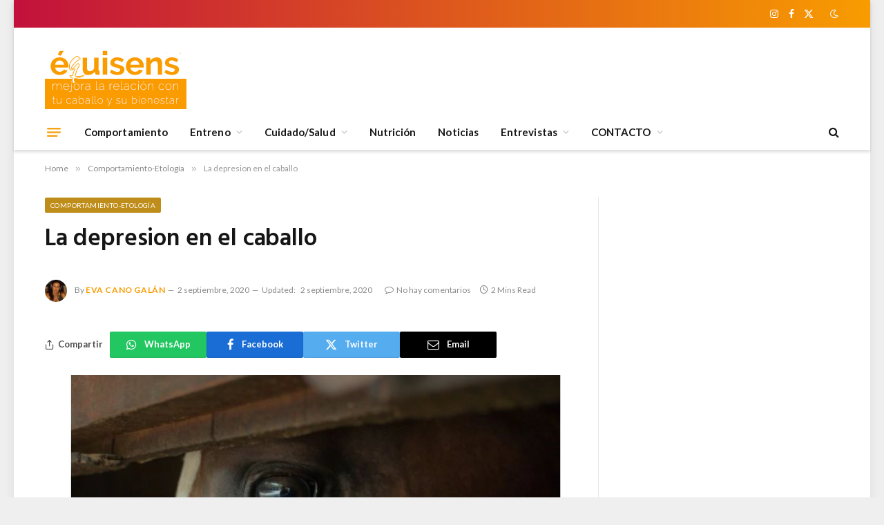

--- FILE ---
content_type: text/html; charset=UTF-8
request_url: https://www.equisens.es/doma-natural/la-depresion-en-el-caballo/
body_size: 18718
content:

<!DOCTYPE html>
<html lang="es" prefix="og: http://ogp.me/ns# fb: http://ogp.me/ns/fb#" class="s-light site-s-light">

<head>

	<meta charset="UTF-8" />
	<meta name="viewport" content="width=device-width, initial-scale=1" />
	<title>La depresion en el caballo &#8211; Equisens</title><link rel="preload" as="image" imagesrcset="https://www.equisens.es/wp-content/uploads/2020/08/depresión-web.jpg 683w, https://www.equisens.es/wp-content/uploads/2020/08/depresión-web-300x149.jpg 300w, https://www.equisens.es/wp-content/uploads/2020/08/depresión-web-201x100.jpg 201w, https://www.equisens.es/wp-content/uploads/2020/08/depresión-web-50x25.jpg 50w, https://www.equisens.es/wp-content/uploads/2020/08/depresión-web-75x37.jpg 75w, https://www.equisens.es/wp-content/uploads/2020/08/depresión-web-640x319.jpg 640w, https://www.equisens.es/wp-content/uploads/2020/08/depresión-web-164x82.jpg 164w, https://www.equisens.es/wp-content/uploads/2020/08/depresión-web-300x149@2x.jpg 600w, https://www.equisens.es/wp-content/uploads/2020/08/depresión-web-201x100@2x.jpg 402w, https://www.equisens.es/wp-content/uploads/2020/08/depresión-web-50x25@2x.jpg 100w, https://www.equisens.es/wp-content/uploads/2020/08/depresión-web-75x37@2x.jpg 150w, https://www.equisens.es/wp-content/uploads/2020/08/depresión-web-164x82@2x.jpg 328w" imagesizes="(max-width: 755px) 100vw, 755px" /><link rel="preload" as="font" href="https://www.equisens.es/wp-content/themes/smart-mag/css/icons/fonts/ts-icons.woff2?v2.4" type="font/woff2" crossorigin="anonymous" />
<meta name='robots' content='max-image-preview:large' />
<link rel='dns-prefetch' href='//fonts.googleapis.com' />
<link rel="alternate" type="application/rss+xml" title="Equisens &raquo; Feed" href="https://www.equisens.es/feed/" />
<link rel="alternate" type="application/rss+xml" title="Equisens &raquo; Feed de los comentarios" href="https://www.equisens.es/comments/feed/" />
<link rel="alternate" type="application/rss+xml" title="Equisens &raquo; Comentario La depresion en el caballo del feed" href="https://www.equisens.es/doma-natural/la-depresion-en-el-caballo/feed/" />
		<!-- This site uses the Google Analytics by MonsterInsights plugin v8.26.0 - Using Analytics tracking - https://www.monsterinsights.com/ -->
							<script src="//www.googletagmanager.com/gtag/js?id=G-4SB2FH8Q91"  data-cfasync="false" data-wpfc-render="false" type="text/javascript" async></script>
			<script data-cfasync="false" data-wpfc-render="false" type="text/javascript">
				var mi_version = '8.26.0';
				var mi_track_user = true;
				var mi_no_track_reason = '';
								var MonsterInsightsDefaultLocations = {"page_location":"https:\/\/www.equisens.es\/doma-natural\/la-depresion-en-el-caballo\/"};
				if ( typeof MonsterInsightsPrivacyGuardFilter === 'function' ) {
					var MonsterInsightsLocations = (typeof MonsterInsightsExcludeQuery === 'object') ? MonsterInsightsPrivacyGuardFilter( MonsterInsightsExcludeQuery ) : MonsterInsightsPrivacyGuardFilter( MonsterInsightsDefaultLocations );
				} else {
					var MonsterInsightsLocations = (typeof MonsterInsightsExcludeQuery === 'object') ? MonsterInsightsExcludeQuery : MonsterInsightsDefaultLocations;
				}

								var disableStrs = [
										'ga-disable-G-4SB2FH8Q91',
									];

				/* Function to detect opted out users */
				function __gtagTrackerIsOptedOut() {
					for (var index = 0; index < disableStrs.length; index++) {
						if (document.cookie.indexOf(disableStrs[index] + '=true') > -1) {
							return true;
						}
					}

					return false;
				}

				/* Disable tracking if the opt-out cookie exists. */
				if (__gtagTrackerIsOptedOut()) {
					for (var index = 0; index < disableStrs.length; index++) {
						window[disableStrs[index]] = true;
					}
				}

				/* Opt-out function */
				function __gtagTrackerOptout() {
					for (var index = 0; index < disableStrs.length; index++) {
						document.cookie = disableStrs[index] + '=true; expires=Thu, 31 Dec 2099 23:59:59 UTC; path=/';
						window[disableStrs[index]] = true;
					}
				}

				if ('undefined' === typeof gaOptout) {
					function gaOptout() {
						__gtagTrackerOptout();
					}
				}
								window.dataLayer = window.dataLayer || [];

				window.MonsterInsightsDualTracker = {
					helpers: {},
					trackers: {},
				};
				if (mi_track_user) {
					function __gtagDataLayer() {
						dataLayer.push(arguments);
					}

					function __gtagTracker(type, name, parameters) {
						if (!parameters) {
							parameters = {};
						}

						if (parameters.send_to) {
							__gtagDataLayer.apply(null, arguments);
							return;
						}

						if (type === 'event') {
														parameters.send_to = monsterinsights_frontend.v4_id;
							var hookName = name;
							if (typeof parameters['event_category'] !== 'undefined') {
								hookName = parameters['event_category'] + ':' + name;
							}

							if (typeof MonsterInsightsDualTracker.trackers[hookName] !== 'undefined') {
								MonsterInsightsDualTracker.trackers[hookName](parameters);
							} else {
								__gtagDataLayer('event', name, parameters);
							}
							
						} else {
							__gtagDataLayer.apply(null, arguments);
						}
					}

					__gtagTracker('js', new Date());
					__gtagTracker('set', {
						'developer_id.dZGIzZG': true,
											});
					if ( MonsterInsightsLocations.page_location ) {
						__gtagTracker('set', MonsterInsightsLocations);
					}
										__gtagTracker('config', 'G-4SB2FH8Q91', {"forceSSL":"true","link_attribution":"true"} );
															window.gtag = __gtagTracker;										(function () {
						/* https://developers.google.com/analytics/devguides/collection/analyticsjs/ */
						/* ga and __gaTracker compatibility shim. */
						var noopfn = function () {
							return null;
						};
						var newtracker = function () {
							return new Tracker();
						};
						var Tracker = function () {
							return null;
						};
						var p = Tracker.prototype;
						p.get = noopfn;
						p.set = noopfn;
						p.send = function () {
							var args = Array.prototype.slice.call(arguments);
							args.unshift('send');
							__gaTracker.apply(null, args);
						};
						var __gaTracker = function () {
							var len = arguments.length;
							if (len === 0) {
								return;
							}
							var f = arguments[len - 1];
							if (typeof f !== 'object' || f === null || typeof f.hitCallback !== 'function') {
								if ('send' === arguments[0]) {
									var hitConverted, hitObject = false, action;
									if ('event' === arguments[1]) {
										if ('undefined' !== typeof arguments[3]) {
											hitObject = {
												'eventAction': arguments[3],
												'eventCategory': arguments[2],
												'eventLabel': arguments[4],
												'value': arguments[5] ? arguments[5] : 1,
											}
										}
									}
									if ('pageview' === arguments[1]) {
										if ('undefined' !== typeof arguments[2]) {
											hitObject = {
												'eventAction': 'page_view',
												'page_path': arguments[2],
											}
										}
									}
									if (typeof arguments[2] === 'object') {
										hitObject = arguments[2];
									}
									if (typeof arguments[5] === 'object') {
										Object.assign(hitObject, arguments[5]);
									}
									if ('undefined' !== typeof arguments[1].hitType) {
										hitObject = arguments[1];
										if ('pageview' === hitObject.hitType) {
											hitObject.eventAction = 'page_view';
										}
									}
									if (hitObject) {
										action = 'timing' === arguments[1].hitType ? 'timing_complete' : hitObject.eventAction;
										hitConverted = mapArgs(hitObject);
										__gtagTracker('event', action, hitConverted);
									}
								}
								return;
							}

							function mapArgs(args) {
								var arg, hit = {};
								var gaMap = {
									'eventCategory': 'event_category',
									'eventAction': 'event_action',
									'eventLabel': 'event_label',
									'eventValue': 'event_value',
									'nonInteraction': 'non_interaction',
									'timingCategory': 'event_category',
									'timingVar': 'name',
									'timingValue': 'value',
									'timingLabel': 'event_label',
									'page': 'page_path',
									'location': 'page_location',
									'title': 'page_title',
									'referrer' : 'page_referrer',
								};
								for (arg in args) {
																		if (!(!args.hasOwnProperty(arg) || !gaMap.hasOwnProperty(arg))) {
										hit[gaMap[arg]] = args[arg];
									} else {
										hit[arg] = args[arg];
									}
								}
								return hit;
							}

							try {
								f.hitCallback();
							} catch (ex) {
							}
						};
						__gaTracker.create = newtracker;
						__gaTracker.getByName = newtracker;
						__gaTracker.getAll = function () {
							return [];
						};
						__gaTracker.remove = noopfn;
						__gaTracker.loaded = true;
						window['__gaTracker'] = __gaTracker;
					})();
									} else {
										console.log("");
					(function () {
						function __gtagTracker() {
							return null;
						}

						window['__gtagTracker'] = __gtagTracker;
						window['gtag'] = __gtagTracker;
					})();
									}
			</script>
				<!-- / Google Analytics by MonsterInsights -->
		<script type="text/javascript">
/* <![CDATA[ */
window._wpemojiSettings = {"baseUrl":"https:\/\/s.w.org\/images\/core\/emoji\/14.0.0\/72x72\/","ext":".png","svgUrl":"https:\/\/s.w.org\/images\/core\/emoji\/14.0.0\/svg\/","svgExt":".svg","source":{"concatemoji":"https:\/\/www.equisens.es\/wp-includes\/js\/wp-emoji-release.min.js?ver=6.4.7"}};
/*! This file is auto-generated */
!function(i,n){var o,s,e;function c(e){try{var t={supportTests:e,timestamp:(new Date).valueOf()};sessionStorage.setItem(o,JSON.stringify(t))}catch(e){}}function p(e,t,n){e.clearRect(0,0,e.canvas.width,e.canvas.height),e.fillText(t,0,0);var t=new Uint32Array(e.getImageData(0,0,e.canvas.width,e.canvas.height).data),r=(e.clearRect(0,0,e.canvas.width,e.canvas.height),e.fillText(n,0,0),new Uint32Array(e.getImageData(0,0,e.canvas.width,e.canvas.height).data));return t.every(function(e,t){return e===r[t]})}function u(e,t,n){switch(t){case"flag":return n(e,"\ud83c\udff3\ufe0f\u200d\u26a7\ufe0f","\ud83c\udff3\ufe0f\u200b\u26a7\ufe0f")?!1:!n(e,"\ud83c\uddfa\ud83c\uddf3","\ud83c\uddfa\u200b\ud83c\uddf3")&&!n(e,"\ud83c\udff4\udb40\udc67\udb40\udc62\udb40\udc65\udb40\udc6e\udb40\udc67\udb40\udc7f","\ud83c\udff4\u200b\udb40\udc67\u200b\udb40\udc62\u200b\udb40\udc65\u200b\udb40\udc6e\u200b\udb40\udc67\u200b\udb40\udc7f");case"emoji":return!n(e,"\ud83e\udef1\ud83c\udffb\u200d\ud83e\udef2\ud83c\udfff","\ud83e\udef1\ud83c\udffb\u200b\ud83e\udef2\ud83c\udfff")}return!1}function f(e,t,n){var r="undefined"!=typeof WorkerGlobalScope&&self instanceof WorkerGlobalScope?new OffscreenCanvas(300,150):i.createElement("canvas"),a=r.getContext("2d",{willReadFrequently:!0}),o=(a.textBaseline="top",a.font="600 32px Arial",{});return e.forEach(function(e){o[e]=t(a,e,n)}),o}function t(e){var t=i.createElement("script");t.src=e,t.defer=!0,i.head.appendChild(t)}"undefined"!=typeof Promise&&(o="wpEmojiSettingsSupports",s=["flag","emoji"],n.supports={everything:!0,everythingExceptFlag:!0},e=new Promise(function(e){i.addEventListener("DOMContentLoaded",e,{once:!0})}),new Promise(function(t){var n=function(){try{var e=JSON.parse(sessionStorage.getItem(o));if("object"==typeof e&&"number"==typeof e.timestamp&&(new Date).valueOf()<e.timestamp+604800&&"object"==typeof e.supportTests)return e.supportTests}catch(e){}return null}();if(!n){if("undefined"!=typeof Worker&&"undefined"!=typeof OffscreenCanvas&&"undefined"!=typeof URL&&URL.createObjectURL&&"undefined"!=typeof Blob)try{var e="postMessage("+f.toString()+"("+[JSON.stringify(s),u.toString(),p.toString()].join(",")+"));",r=new Blob([e],{type:"text/javascript"}),a=new Worker(URL.createObjectURL(r),{name:"wpTestEmojiSupports"});return void(a.onmessage=function(e){c(n=e.data),a.terminate(),t(n)})}catch(e){}c(n=f(s,u,p))}t(n)}).then(function(e){for(var t in e)n.supports[t]=e[t],n.supports.everything=n.supports.everything&&n.supports[t],"flag"!==t&&(n.supports.everythingExceptFlag=n.supports.everythingExceptFlag&&n.supports[t]);n.supports.everythingExceptFlag=n.supports.everythingExceptFlag&&!n.supports.flag,n.DOMReady=!1,n.readyCallback=function(){n.DOMReady=!0}}).then(function(){return e}).then(function(){var e;n.supports.everything||(n.readyCallback(),(e=n.source||{}).concatemoji?t(e.concatemoji):e.wpemoji&&e.twemoji&&(t(e.twemoji),t(e.wpemoji)))}))}((window,document),window._wpemojiSettings);
/* ]]> */
</script>
<link rel='stylesheet' id='mscw-main-style-css' href='https://www.equisens.es/wp-content/plugins/mailchimp-subscriber-chiclet/css/main.css?ver=6.4.7' type='text/css' media='all' />
<style id='wp-emoji-styles-inline-css' type='text/css'>

	img.wp-smiley, img.emoji {
		display: inline !important;
		border: none !important;
		box-shadow: none !important;
		height: 1em !important;
		width: 1em !important;
		margin: 0 0.07em !important;
		vertical-align: -0.1em !important;
		background: none !important;
		padding: 0 !important;
	}
</style>
<link rel='stylesheet' id='wp-block-library-css' href='https://www.equisens.es/wp-includes/css/dist/block-library/style.min.css?ver=6.4.7' type='text/css' media='all' />
<style id='pdfemb-pdf-embedder-viewer-style-inline-css' type='text/css'>
.wp-block-pdfemb-pdf-embedder-viewer{max-width:none}

</style>
<style id='classic-theme-styles-inline-css' type='text/css'>
/*! This file is auto-generated */
.wp-block-button__link{color:#fff;background-color:#32373c;border-radius:9999px;box-shadow:none;text-decoration:none;padding:calc(.667em + 2px) calc(1.333em + 2px);font-size:1.125em}.wp-block-file__button{background:#32373c;color:#fff;text-decoration:none}
</style>
<style id='global-styles-inline-css' type='text/css'>
body{--wp--preset--color--black: #000000;--wp--preset--color--cyan-bluish-gray: #abb8c3;--wp--preset--color--white: #ffffff;--wp--preset--color--pale-pink: #f78da7;--wp--preset--color--vivid-red: #cf2e2e;--wp--preset--color--luminous-vivid-orange: #ff6900;--wp--preset--color--luminous-vivid-amber: #fcb900;--wp--preset--color--light-green-cyan: #7bdcb5;--wp--preset--color--vivid-green-cyan: #00d084;--wp--preset--color--pale-cyan-blue: #8ed1fc;--wp--preset--color--vivid-cyan-blue: #0693e3;--wp--preset--color--vivid-purple: #9b51e0;--wp--preset--gradient--vivid-cyan-blue-to-vivid-purple: linear-gradient(135deg,rgba(6,147,227,1) 0%,rgb(155,81,224) 100%);--wp--preset--gradient--light-green-cyan-to-vivid-green-cyan: linear-gradient(135deg,rgb(122,220,180) 0%,rgb(0,208,130) 100%);--wp--preset--gradient--luminous-vivid-amber-to-luminous-vivid-orange: linear-gradient(135deg,rgba(252,185,0,1) 0%,rgba(255,105,0,1) 100%);--wp--preset--gradient--luminous-vivid-orange-to-vivid-red: linear-gradient(135deg,rgba(255,105,0,1) 0%,rgb(207,46,46) 100%);--wp--preset--gradient--very-light-gray-to-cyan-bluish-gray: linear-gradient(135deg,rgb(238,238,238) 0%,rgb(169,184,195) 100%);--wp--preset--gradient--cool-to-warm-spectrum: linear-gradient(135deg,rgb(74,234,220) 0%,rgb(151,120,209) 20%,rgb(207,42,186) 40%,rgb(238,44,130) 60%,rgb(251,105,98) 80%,rgb(254,248,76) 100%);--wp--preset--gradient--blush-light-purple: linear-gradient(135deg,rgb(255,206,236) 0%,rgb(152,150,240) 100%);--wp--preset--gradient--blush-bordeaux: linear-gradient(135deg,rgb(254,205,165) 0%,rgb(254,45,45) 50%,rgb(107,0,62) 100%);--wp--preset--gradient--luminous-dusk: linear-gradient(135deg,rgb(255,203,112) 0%,rgb(199,81,192) 50%,rgb(65,88,208) 100%);--wp--preset--gradient--pale-ocean: linear-gradient(135deg,rgb(255,245,203) 0%,rgb(182,227,212) 50%,rgb(51,167,181) 100%);--wp--preset--gradient--electric-grass: linear-gradient(135deg,rgb(202,248,128) 0%,rgb(113,206,126) 100%);--wp--preset--gradient--midnight: linear-gradient(135deg,rgb(2,3,129) 0%,rgb(40,116,252) 100%);--wp--preset--font-size--small: 13px;--wp--preset--font-size--medium: 20px;--wp--preset--font-size--large: 36px;--wp--preset--font-size--x-large: 42px;--wp--preset--spacing--20: 0.44rem;--wp--preset--spacing--30: 0.67rem;--wp--preset--spacing--40: 1rem;--wp--preset--spacing--50: 1.5rem;--wp--preset--spacing--60: 2.25rem;--wp--preset--spacing--70: 3.38rem;--wp--preset--spacing--80: 5.06rem;--wp--preset--shadow--natural: 6px 6px 9px rgba(0, 0, 0, 0.2);--wp--preset--shadow--deep: 12px 12px 50px rgba(0, 0, 0, 0.4);--wp--preset--shadow--sharp: 6px 6px 0px rgba(0, 0, 0, 0.2);--wp--preset--shadow--outlined: 6px 6px 0px -3px rgba(255, 255, 255, 1), 6px 6px rgba(0, 0, 0, 1);--wp--preset--shadow--crisp: 6px 6px 0px rgba(0, 0, 0, 1);}:where(.is-layout-flex){gap: 0.5em;}:where(.is-layout-grid){gap: 0.5em;}body .is-layout-flow > .alignleft{float: left;margin-inline-start: 0;margin-inline-end: 2em;}body .is-layout-flow > .alignright{float: right;margin-inline-start: 2em;margin-inline-end: 0;}body .is-layout-flow > .aligncenter{margin-left: auto !important;margin-right: auto !important;}body .is-layout-constrained > .alignleft{float: left;margin-inline-start: 0;margin-inline-end: 2em;}body .is-layout-constrained > .alignright{float: right;margin-inline-start: 2em;margin-inline-end: 0;}body .is-layout-constrained > .aligncenter{margin-left: auto !important;margin-right: auto !important;}body .is-layout-constrained > :where(:not(.alignleft):not(.alignright):not(.alignfull)){max-width: var(--wp--style--global--content-size);margin-left: auto !important;margin-right: auto !important;}body .is-layout-constrained > .alignwide{max-width: var(--wp--style--global--wide-size);}body .is-layout-flex{display: flex;}body .is-layout-flex{flex-wrap: wrap;align-items: center;}body .is-layout-flex > *{margin: 0;}body .is-layout-grid{display: grid;}body .is-layout-grid > *{margin: 0;}:where(.wp-block-columns.is-layout-flex){gap: 2em;}:where(.wp-block-columns.is-layout-grid){gap: 2em;}:where(.wp-block-post-template.is-layout-flex){gap: 1.25em;}:where(.wp-block-post-template.is-layout-grid){gap: 1.25em;}.has-black-color{color: var(--wp--preset--color--black) !important;}.has-cyan-bluish-gray-color{color: var(--wp--preset--color--cyan-bluish-gray) !important;}.has-white-color{color: var(--wp--preset--color--white) !important;}.has-pale-pink-color{color: var(--wp--preset--color--pale-pink) !important;}.has-vivid-red-color{color: var(--wp--preset--color--vivid-red) !important;}.has-luminous-vivid-orange-color{color: var(--wp--preset--color--luminous-vivid-orange) !important;}.has-luminous-vivid-amber-color{color: var(--wp--preset--color--luminous-vivid-amber) !important;}.has-light-green-cyan-color{color: var(--wp--preset--color--light-green-cyan) !important;}.has-vivid-green-cyan-color{color: var(--wp--preset--color--vivid-green-cyan) !important;}.has-pale-cyan-blue-color{color: var(--wp--preset--color--pale-cyan-blue) !important;}.has-vivid-cyan-blue-color{color: var(--wp--preset--color--vivid-cyan-blue) !important;}.has-vivid-purple-color{color: var(--wp--preset--color--vivid-purple) !important;}.has-black-background-color{background-color: var(--wp--preset--color--black) !important;}.has-cyan-bluish-gray-background-color{background-color: var(--wp--preset--color--cyan-bluish-gray) !important;}.has-white-background-color{background-color: var(--wp--preset--color--white) !important;}.has-pale-pink-background-color{background-color: var(--wp--preset--color--pale-pink) !important;}.has-vivid-red-background-color{background-color: var(--wp--preset--color--vivid-red) !important;}.has-luminous-vivid-orange-background-color{background-color: var(--wp--preset--color--luminous-vivid-orange) !important;}.has-luminous-vivid-amber-background-color{background-color: var(--wp--preset--color--luminous-vivid-amber) !important;}.has-light-green-cyan-background-color{background-color: var(--wp--preset--color--light-green-cyan) !important;}.has-vivid-green-cyan-background-color{background-color: var(--wp--preset--color--vivid-green-cyan) !important;}.has-pale-cyan-blue-background-color{background-color: var(--wp--preset--color--pale-cyan-blue) !important;}.has-vivid-cyan-blue-background-color{background-color: var(--wp--preset--color--vivid-cyan-blue) !important;}.has-vivid-purple-background-color{background-color: var(--wp--preset--color--vivid-purple) !important;}.has-black-border-color{border-color: var(--wp--preset--color--black) !important;}.has-cyan-bluish-gray-border-color{border-color: var(--wp--preset--color--cyan-bluish-gray) !important;}.has-white-border-color{border-color: var(--wp--preset--color--white) !important;}.has-pale-pink-border-color{border-color: var(--wp--preset--color--pale-pink) !important;}.has-vivid-red-border-color{border-color: var(--wp--preset--color--vivid-red) !important;}.has-luminous-vivid-orange-border-color{border-color: var(--wp--preset--color--luminous-vivid-orange) !important;}.has-luminous-vivid-amber-border-color{border-color: var(--wp--preset--color--luminous-vivid-amber) !important;}.has-light-green-cyan-border-color{border-color: var(--wp--preset--color--light-green-cyan) !important;}.has-vivid-green-cyan-border-color{border-color: var(--wp--preset--color--vivid-green-cyan) !important;}.has-pale-cyan-blue-border-color{border-color: var(--wp--preset--color--pale-cyan-blue) !important;}.has-vivid-cyan-blue-border-color{border-color: var(--wp--preset--color--vivid-cyan-blue) !important;}.has-vivid-purple-border-color{border-color: var(--wp--preset--color--vivid-purple) !important;}.has-vivid-cyan-blue-to-vivid-purple-gradient-background{background: var(--wp--preset--gradient--vivid-cyan-blue-to-vivid-purple) !important;}.has-light-green-cyan-to-vivid-green-cyan-gradient-background{background: var(--wp--preset--gradient--light-green-cyan-to-vivid-green-cyan) !important;}.has-luminous-vivid-amber-to-luminous-vivid-orange-gradient-background{background: var(--wp--preset--gradient--luminous-vivid-amber-to-luminous-vivid-orange) !important;}.has-luminous-vivid-orange-to-vivid-red-gradient-background{background: var(--wp--preset--gradient--luminous-vivid-orange-to-vivid-red) !important;}.has-very-light-gray-to-cyan-bluish-gray-gradient-background{background: var(--wp--preset--gradient--very-light-gray-to-cyan-bluish-gray) !important;}.has-cool-to-warm-spectrum-gradient-background{background: var(--wp--preset--gradient--cool-to-warm-spectrum) !important;}.has-blush-light-purple-gradient-background{background: var(--wp--preset--gradient--blush-light-purple) !important;}.has-blush-bordeaux-gradient-background{background: var(--wp--preset--gradient--blush-bordeaux) !important;}.has-luminous-dusk-gradient-background{background: var(--wp--preset--gradient--luminous-dusk) !important;}.has-pale-ocean-gradient-background{background: var(--wp--preset--gradient--pale-ocean) !important;}.has-electric-grass-gradient-background{background: var(--wp--preset--gradient--electric-grass) !important;}.has-midnight-gradient-background{background: var(--wp--preset--gradient--midnight) !important;}.has-small-font-size{font-size: var(--wp--preset--font-size--small) !important;}.has-medium-font-size{font-size: var(--wp--preset--font-size--medium) !important;}.has-large-font-size{font-size: var(--wp--preset--font-size--large) !important;}.has-x-large-font-size{font-size: var(--wp--preset--font-size--x-large) !important;}
.wp-block-navigation a:where(:not(.wp-element-button)){color: inherit;}
:where(.wp-block-post-template.is-layout-flex){gap: 1.25em;}:where(.wp-block-post-template.is-layout-grid){gap: 1.25em;}
:where(.wp-block-columns.is-layout-flex){gap: 2em;}:where(.wp-block-columns.is-layout-grid){gap: 2em;}
.wp-block-pullquote{font-size: 1.5em;line-height: 1.6;}
</style>
<link rel='stylesheet' id='evcal_google_fonts-css' href='//fonts.googleapis.com/css?family=Oswald%3A400%2C300%7COpen+Sans%3A700%2C400%2C400i%7CRoboto%3A700%2C400&#038;ver=6.4.7' type='text/css' media='screen' />
<link rel='stylesheet' id='evcal_cal_default-css' href='//www.equisens.es/wp-content/plugins/eventON/assets/css/eventon_styles.css?ver=2.6.12' type='text/css' media='all' />
<link rel='stylesheet' id='evo_font_icons-css' href='//www.equisens.es/wp-content/plugins/eventON/assets/fonts/font-awesome.css?ver=2.6.12' type='text/css' media='all' />
<link rel='stylesheet' id='eventon_dynamic_styles-css' href='//www.equisens.es/wp-content/plugins/eventON/assets/css/eventon_dynamic_styles.css?ver=6.4.7' type='text/css' media='all' />
<link rel='stylesheet' id='evo_el_styles-css' href='https://www.equisens.es/wp-content/plugins/eventon-event-lists/assets/el_styles.css?ver=6.4.7' type='text/css' media='all' />
<link rel='stylesheet' id='smartmag-core-css' href='https://www.equisens.es/wp-content/themes/smart-mag/style.css?ver=9.3.0' type='text/css' media='all' />
<link rel='stylesheet' id='smartmag-fonts-css' href='https://fonts.googleapis.com/css?family=Libre+Franklin%3A400%2C400i%2C500%2C600%7CLato%3A400%2C700%2C900%7CHind%3A400%2C500%2C600&#038;display=swap' type='text/css' media='all' />
<link rel='stylesheet' id='smartmag-magnific-popup-css' href='https://www.equisens.es/wp-content/themes/smart-mag/css/lightbox.css?ver=9.3.0' type='text/css' media='all' />
<link rel='stylesheet' id='font-awesome4-css' href='https://www.equisens.es/wp-content/themes/smart-mag/css/fontawesome/css/font-awesome.min.css?ver=9.3.0' type='text/css' media='all' />
<link rel='stylesheet' id='smartmag-icons-css' href='https://www.equisens.es/wp-content/themes/smart-mag/css/icons/icons.css?ver=9.3.0' type='text/css' media='all' />
<link rel='stylesheet' id='smartmag-skin-css' href='https://www.equisens.es/wp-content/themes/smart-mag/css/skin-trendy.css?ver=9.3.0' type='text/css' media='all' />
<style id='smartmag-skin-inline-css' type='text/css'>
:root { --c-main: #f89c00;
--c-main-rgb: 248,156,0;
--main-width: 1150px; }
.smart-head-main { --c-shadow: rgba(28,28,28,0.15); }
.smart-head-main .smart-head-top { --head-h: 40px; background: linear-gradient(90deg, #c2113c 0%, #f89c00 100%); }
.smart-head-main .smart-head-top { border-image: linear-gradient(90deg,  0%,  100%); border-image-slice: 1; border-image-width: px 0 0 0; }
.smart-head-main .smart-head-mid { --head-h: 125px; }
.smart-head-main .smart-head-mid > .inner { padding-top: 20px; }
.smart-head-main .smart-head-bot { --head-h: 52px; border-top-width: 0px; border-bottom-width: 0px; }
.navigation-main .menu > li > a { font-size: 15px; font-weight: bold; letter-spacing: 0.005em; }
.navigation-main { --nav-items-space: 16px; }
.smart-head-mobile .smart-head-top { --head-h: 100px; }
.smart-head-mobile .smart-head-mid { --head-h: 150px; background: linear-gradient(90deg, #dd3333 0%, #f89c00 100%); }
.navigation-small { margin-left: calc(-1 * var(--nav-items-space)); }
.s-dark .navigation-small { --c-nav: rgba(255,255,255,0.92); --c-nav-hov: #ffffff; }
.s-dark .smart-head-main .spc-social,
.smart-head-main .s-dark .spc-social { --c-spc-social: #ffffff; }
.smart-head-main { --c-hamburger: var(--c-main); }
.smart-head-main .offcanvas-toggle { transform: scale(0.75); }
.loop-grid .ratio-is-custom { padding-bottom: calc(100% / 1.68); }
.loop-list .ratio-is-custom { padding-bottom: calc(100% / 1.575); }
.list-post { --list-p-media-width: 44%; --list-p-media-max-width: 85%; }
.list-post .media:not(i) { --list-p-media-max-width: 44%; }
.loop-small .media:not(i) { max-width: 104px; }
.single .featured .ratio-is-custom { padding-bottom: calc(100% / 2); }
@media (min-width: 940px) and (max-width: 1200px) { .navigation-main .menu > li > a { font-size: calc(10px + (15px - 10px) * .7); } }


.term-color-372 { --c-main: #a52282; }
.navigation .menu-cat-372 { --c-term: #a52282; }


.term-color-367 { --c-main: #bf8d1a; }
.navigation .menu-cat-367 { --c-term: #bf8d1a; }


.term-color-50 { --c-main: #1e73be; }
.navigation .menu-cat-50 { --c-term: #1e73be; }


.term-color-3 { --c-main: #32742c; }
.navigation .menu-cat-3 { --c-term: #32742c; }


.term-color-2 { --c-main: #d70060; }
.navigation .menu-cat-2 { --c-term: #d70060; }


body.category-364,
body.post-cat-364 { 
--c-main: #16ba4c; 
}


body.category-365,
body.post-cat-365 { 
--c-main: #130c5b; 
}


body.category-363,
body.post-cat-363 { 
--c-main: #f9a639; 
}


body.category-361,
body.post-cat-361 { 
--c-main: #6b3415; 
}


body.category-167,
body.post-cat-167 { 
--c-main: #c075c6; 
}


body.category-366,
body.post-cat-366 { 
--c-main: #ffffff; 
}


.term-color-366 { --c-main: #6baa27; }
.navigation .menu-cat-366 { --c-term: #6baa27; }


.term-color-362 { --c-main: #663417; }
.navigation .menu-cat-362 { --c-term: #663417; }

</style>
<link rel='stylesheet' id='smartmag-legacy-sc-css' href='https://www.equisens.es/wp-content/themes/smart-mag/css/legacy-shortcodes.css?ver=9.3.0' type='text/css' media='all' />
<script type="text/javascript" src="https://www.equisens.es/wp-content/plugins/google-analytics-for-wordpress/assets/js/frontend-gtag.min.js?ver=8.26.0" id="monsterinsights-frontend-script-js"></script>
<script data-cfasync="false" data-wpfc-render="false" type="text/javascript" id='monsterinsights-frontend-script-js-extra'>/* <![CDATA[ */
var monsterinsights_frontend = {"js_events_tracking":"true","download_extensions":"doc,pdf,ppt,zip,xls,docx,pptx,xlsx","inbound_paths":"[{\"path\":\"\\\/go\\\/\",\"label\":\"affiliate\"},{\"path\":\"\\\/recommend\\\/\",\"label\":\"affiliate\"}]","home_url":"https:\/\/www.equisens.es","hash_tracking":"false","v4_id":"G-4SB2FH8Q91"};/* ]]> */
</script>
<script type="text/javascript" src="https://www.equisens.es/wp-includes/js/jquery/jquery.min.js?ver=3.7.1" id="jquery-core-js"></script>
<script type="text/javascript" src="https://www.equisens.es/wp-includes/js/jquery/jquery-migrate.min.js?ver=3.4.1" id="jquery-migrate-js"></script>
<script type="text/javascript" src="https://www.equisens.es/wp-content/plugins/adrotate-pro/library/jquery.adrotate.dyngroup.js" id="adrotate-dyngroup-js"></script>
<script type="text/javascript" src="https://www.equisens.es/wp-content/plugins/wp-retina-2x/app/picturefill.min.js?ver=1716328643" id="wr2x-picturefill-js-js"></script>
<script type="text/javascript" src="https://www.equisens.es/wp-content/plugins/sphere-post-views/assets/js/post-views.js?ver=1.0.1" id="sphere-post-views-js"></script>
<script type="text/javascript" id="sphere-post-views-js-after">
/* <![CDATA[ */
var Sphere_PostViews = {"ajaxUrl":"https:\/\/www.equisens.es\/wp-admin\/admin-ajax.php?sphere_post_views=1","sampling":0,"samplingRate":10,"repeatCountDelay":0,"postID":11752,"token":"cf37ff8f94"}
/* ]]> */
</script>
<script type="text/javascript" id="smartmag-theme-js-extra">
/* <![CDATA[ */
var Bunyad = {"ajaxurl":"https:\/\/www.equisens.es\/wp-admin\/admin-ajax.php"};
/* ]]> */
</script>
<script type="text/javascript" src="https://www.equisens.es/wp-content/themes/smart-mag/js/theme.js?ver=9.3.0" id="smartmag-theme-js"></script>
<script type="text/javascript" src="https://www.equisens.es/wp-content/themes/smart-mag/js/legacy-shortcodes.js?ver=9.3.0" id="smartmag-legacy-sc-js"></script>
<link rel="https://api.w.org/" href="https://www.equisens.es/wp-json/" /><link rel="alternate" type="application/json" href="https://www.equisens.es/wp-json/wp/v2/posts/11752" /><link rel="EditURI" type="application/rsd+xml" title="RSD" href="https://www.equisens.es/xmlrpc.php?rsd" />
<meta name="generator" content="WordPress 6.4.7" />
<link rel="canonical" href="https://www.equisens.es/doma-natural/la-depresion-en-el-caballo/" />
<link rel='shortlink' href='https://www.equisens.es/?p=11752' />
<link rel="alternate" type="application/json+oembed" href="https://www.equisens.es/wp-json/oembed/1.0/embed?url=https%3A%2F%2Fwww.equisens.es%2Fdoma-natural%2Fla-depresion-en-el-caballo%2F" />
<link rel="alternate" type="text/xml+oembed" href="https://www.equisens.es/wp-json/oembed/1.0/embed?url=https%3A%2F%2Fwww.equisens.es%2Fdoma-natural%2Fla-depresion-en-el-caballo%2F&#038;format=xml" />

<!-- This site is using AdRotate v5.8.14 Professional to display their advertisements - https://ajdg.solutions/ -->
<!-- AdRotate CSS -->
<style type="text/css" media="screen">
	.g { margin:0px; padding:0px; overflow:hidden; line-height:1; zoom:1; }
	.g img { height:auto; }
	.g-col { position:relative; float:left; }
	.g-col:first-child { margin-left: 0; }
	.g-col:last-child { margin-right: 0; }
	.g-2 { margin:20px 0px 3px 0px;width:100%; max-width:728px; height:100%; max-height:100px; float:right; clear:right; }
	.g-1 { min-width:0px; max-width:300px; margin: 0 auto; }
	.b-1 { margin:0px 0px 10px 0px; }
	.g-2 { margin:27px 0px 20px 0px; width:100%; max-width:728px; height:100%; max-height:90px; }
	.g-5 { margin:0px 0px 0px 0px;width:100%; max-width:708px; height:100%; max-height:407px; }
	.g-5 { margin:0px 0px 0px 0px; width:100%; max-width:708px; height:100%; max-height:407px; }
	.g-6 { margin:0px 0px 15px 0px; }
	.g-9 {  margin: 0 auto; }
	@media only screen and (max-width: 480px) {
		.g-col, .g-dyn, .g-single { width:100%; margin-left:0; margin-right:0; }
	}
</style>
<!-- /AdRotate CSS -->

<link rel="apple-touch-icon" sizes="180x180" href="/wp-content/uploads/fbrfg/apple-touch-icon.png">
<link rel="icon" type="image/png" href="/wp-content/uploads/fbrfg/favicon-32x32.png" sizes="32x32">
<link rel="icon" type="image/png" href="/wp-content/uploads/fbrfg/favicon-16x16.png" sizes="16x16">
<link rel="manifest" href="/wp-content/uploads/fbrfg/manifest.json">
<link rel="mask-icon" href="/wp-content/uploads/fbrfg/safari-pinned-tab.svg" color="#5bbad5">
<link rel="shortcut icon" href="/wp-content/uploads/fbrfg/favicon.ico">
<meta name="msapplication-config" content="/wp-content/uploads/fbrfg/browserconfig.xml">
<meta name="theme-color" content="#ffffff">
		<script>
		var BunyadSchemeKey = 'bunyad-scheme';
		(() => {
			const d = document.documentElement;
			const c = d.classList;
			var scheme = localStorage.getItem(BunyadSchemeKey);
			
			if (scheme) {
				d.dataset.origClass = c;
				scheme === 'dark' ? c.remove('s-light', 'site-s-light') : c.remove('s-dark', 'site-s-dark');
				c.add('site-s-' + scheme, 's-' + scheme);
			}
		})();
		</script>
		<meta name="generator" content="Elementor 3.21.6; features: e_optimized_assets_loading, additional_custom_breakpoints; settings: css_print_method-external, google_font-enabled, font_display-auto">
<!-- AdRotate JS -->
<script type="text/javascript">
jQuery(document).ready(function(){if(jQuery.fn.gslider) {
	jQuery('.g-2').gslider({groupid:2,speed:10000,repeat_impressions:'Y'});
	jQuery('.g-5').gslider({groupid:5,speed:8000,repeat_impressions:'Y'});
}});
</script>
<!-- /AdRotate JS -->


<!-- START - Open Graph and Twitter Card Tags 3.3.3 -->
 <!-- Facebook Open Graph -->
  <meta property="og:locale" content="es_ES"/>
  <meta property="og:site_name" content="Equisens"/>
  <meta property="og:title" content="La depresion en el caballo"/>
  <meta property="og:url" content="https://www.equisens.es/doma-natural/la-depresion-en-el-caballo/"/>
  <meta property="og:type" content="article"/>
  <meta property="og:description" content="La depresión no es una patología únicamente humana, los caballos también la sufren. Son los típicos caballos “apáticos” que observamos en algunas cuadras, que pasan la mayor parte del tiempo en la misma posición, evadidos de todo lo que sucede a su alrededor.







El caballo por naturaleza es un a"/>
  <meta property="og:image" content="https://www.equisens.es/wp-content/uploads/2020/08/depresión-web.jpg"/>
  <meta property="og:image:url" content="https://www.equisens.es/wp-content/uploads/2020/08/depresión-web.jpg"/>
  <meta property="og:image:secure_url" content="https://www.equisens.es/wp-content/uploads/2020/08/depresión-web.jpg"/>
  <meta property="article:published_time" content="2020-09-02T16:50:33+02:00"/>
  <meta property="article:modified_time" content="2020-09-02T17:16:04+02:00" />
  <meta property="og:updated_time" content="2020-09-02T17:16:04+02:00" />
  <meta property="article:section" content="Comportamiento-Etología"/>
 <!-- Google+ / Schema.org -->
  <meta itemprop="name" content="La depresion en el caballo"/>
  <meta itemprop="headline" content="La depresion en el caballo"/>
  <meta itemprop="description" content="La depresión no es una patología únicamente humana, los caballos también la sufren. Son los típicos caballos “apáticos” que observamos en algunas cuadras, que pasan la mayor parte del tiempo en la misma posición, evadidos de todo lo que sucede a su alrededor.







El caballo por naturaleza es un a"/>
  <meta itemprop="image" content="https://www.equisens.es/wp-content/uploads/2020/08/depresión-web.jpg"/>
  <meta itemprop="datePublished" content="2020-09-02"/>
  <meta itemprop="dateModified" content="2020-09-02T17:16:04+02:00" />
  <meta itemprop="author" content="Eva Cano Galán"/>
  <!--<meta itemprop="publisher" content="Equisens"/>--> <!-- To solve: The attribute publisher.itemtype has an invalid value -->
 <!-- Twitter Cards -->
  <meta name="twitter:title" content="La depresion en el caballo"/>
  <meta name="twitter:url" content="https://www.equisens.es/doma-natural/la-depresion-en-el-caballo/"/>
  <meta name="twitter:description" content="La depresión no es una patología únicamente humana, los caballos también la sufren. Son los típicos caballos “apáticos” que observamos en algunas cuadras, que pasan la mayor parte del tiempo en la misma posición, evadidos de todo lo que sucede a su alrededor.







El caballo por naturaleza es un a"/>
  <meta name="twitter:image" content="https://www.equisens.es/wp-content/uploads/2020/08/depresión-web.jpg"/>
  <meta name="twitter:card" content="summary_large_image"/>
 <!-- SEO -->
 <!-- Misc. tags -->
 <!-- is_singular -->
<!-- END - Open Graph and Twitter Card Tags 3.3.3 -->
	


</head>

<body class="post-template-default single single-post postid-11752 single-format-standard right-sidebar post-layout-modern post-cat-367 has-lb has-lb-sm has-sb-sep layout-boxed elementor-default elementor-kit-15082">


	<div class="ts-bg-cover"></div>

<div class="main-wrap">

	
<div class="off-canvas-backdrop"></div>
<div class="mobile-menu-container off-canvas" id="off-canvas">

	<div class="off-canvas-head">
		<a href="#" class="close"><i class="tsi tsi-times"></i></a>

		<div class="ts-logo">
			<img class="logo-mobile logo-image" src="https://www.equisens.es/wp-content/uploads/2023/09/logo_equisens-mobile.png" width="200" height="91" alt="Equisens"/>		</div>
	</div>

	<div class="off-canvas-content">

					<ul class="mobile-menu"></ul>
		
		
		
		<div class="spc-social-block spc-social spc-social-b smart-head-social">
		
			
				<a href="https://facebook.com/equisens.magazine" class="link service s-facebook" target="_blank" rel="nofollow noopener">
					<i class="icon tsi tsi-facebook"></i>
					<span class="visuallyhidden">Facebook</span>
				</a>
									
			
				<a href="https://twitter.com/equisensrevista" class="link service s-twitter" target="_blank" rel="nofollow noopener">
					<i class="icon tsi tsi-twitter"></i>
					<span class="visuallyhidden">X (Twitter)</span>
				</a>
									
			
				<a href="https://www.instagram.com/equisens_magazine" class="link service s-instagram" target="_blank" rel="nofollow noopener">
					<i class="icon tsi tsi-instagram"></i>
					<span class="visuallyhidden">Instagram</span>
				</a>
									
			
		</div>

		
	</div>

</div>
<div class="smart-head smart-head-a smart-head-main" id="smart-head" data-sticky="auto" data-sticky-type="smart" data-sticky-full>
	
	<div class="smart-head-row smart-head-top s-dark smart-head-row-full">

		<div class="inner wrap">

							
				<div class="items items-left ">
								</div>

							
				<div class="items items-center empty">
								</div>

							
				<div class="items items-right ">
				
		<div class="spc-social-block spc-social spc-social-a smart-head-social">
		
			
				<a href="https://www.instagram.com/equisens_magazine" class="link service s-instagram" target="_blank" rel="nofollow noopener">
					<i class="icon tsi tsi-instagram"></i>
					<span class="visuallyhidden">Instagram</span>
				</a>
									
			
				<a href="https://facebook.com/equisens.magazine" class="link service s-facebook" target="_blank" rel="nofollow noopener">
					<i class="icon tsi tsi-facebook"></i>
					<span class="visuallyhidden">Facebook</span>
				</a>
									
			
				<a href="https://twitter.com/equisensrevista" class="link service s-twitter" target="_blank" rel="nofollow noopener">
					<i class="icon tsi tsi-twitter"></i>
					<span class="visuallyhidden">X (Twitter)</span>
				</a>
									
			
		</div>

		
<div class="scheme-switcher has-icon-only">
	<a href="#" class="toggle is-icon toggle-dark" title="Switch to Dark Design - easier on eyes.">
		<i class="icon tsi tsi-moon"></i>
	</a>
	<a href="#" class="toggle is-icon toggle-light" title="Switch to Light Design.">
		<i class="icon tsi tsi-bright"></i>
	</a>
</div>				</div>

						
		</div>
	</div>

	
	<div class="smart-head-row smart-head-mid is-light smart-head-row-full">

		<div class="inner wrap">

							
				<div class="items items-left ">
					<a href="https://www.equisens.es/" title="Equisens" rel="home" class="logo-link ts-logo logo-is-image">
		<span>
			
				
					<img src="https://www.equisens.es/wp-content/uploads/2023/09/equisens-logo.png" class="logo-image" alt="Equisens" width="205" height="90" />
									 
					</span>
	</a>				</div>

							
				<div class="items items-center empty">
								</div>

							
				<div class="items items-right ">
				
<div class="h-text h-text">
	<!-- Error, Anuncio (n/a) no está disponible en este momento debido a programación / presupuesto / geolocalización / restricciones móviles! --></div>				</div>

						
		</div>
	</div>

	
	<div class="smart-head-row smart-head-bot is-light smart-head-row-full">

		<div class="inner wrap">

							
				<div class="items items-left ">
				
<button class="offcanvas-toggle has-icon" type="button" aria-label="Menu">
	<span class="hamburger-icon hamburger-icon-a">
		<span class="inner"></span>
	</span>
</button>	<div class="nav-wrap">
		<nav class="navigation navigation-main nav-hov-a has-search">
			<ul id="menu-main-menu" class="menu"><li id="menu-item-6990" class="menu-item menu-item-type-taxonomy menu-item-object-category current-post-ancestor current-menu-parent current-post-parent menu-cat-367 menu-item-6990"><a href="https://www.equisens.es/doma-natural/">Comportamiento</a></li>
<li id="menu-item-2140" class="menu-item menu-item-type-taxonomy menu-item-object-category menu-cat-3 menu-item-has-children item-mega-menu menu-item-2140"><a href="https://www.equisens.es/montar-a-caballo/">Entreno</a>
<div class="sub-menu mega-menu mega-menu-b wrap">

	<div class="sub-cats">
		
		<ol class="sub-nav">
					</ol>

	</div>

	<div class="extend ts-row">
		<section class="col-6 featured">		
			<span class="heading">Featured</span>

					<section class="block-wrap block-grid mb-none" data-id="1">

				
			<div class="block-content">
					
	<div class="loop loop-grid loop-grid-sm grid grid-1 md:grid-1 xs:grid-1">

					
<article class="l-post grid-post grid-sm-post">

	
			<div class="media">

		
			<a href="https://www.equisens.es/montar-a-caballo/que-podemos-hacer-cuando-sentimos-miedo-nervios-o-inseguridad-al-montar-a-caballo/" class="image-link media-ratio ratio-is-custom" title="¿Qué podemos hacer cuando sentimos miedo, nervios o inseguridad al montar a caballo?"><span data-bgsrc="https://www.equisens.es/wp-content/uploads/2025/01/miedo-web.jpg" class="img bg-cover wp-post-image attachment-large size-large lazyload"></span></a>			
			
			
			
		
		</div>
	

	
		<div class="content">

			<div class="post-meta post-meta-a has-below"><h2 class="is-title post-title"><a href="https://www.equisens.es/montar-a-caballo/que-podemos-hacer-cuando-sentimos-miedo-nervios-o-inseguridad-al-montar-a-caballo/">¿Qué podemos hacer cuando sentimos miedo, nervios o inseguridad al montar a caballo?</a></h2><div class="post-meta-items meta-below"><span class="meta-item has-next-icon date"><span class="date-link"><time class="post-date" datetime="2025-01-14T21:14:19+02:00">14 enero, 2025</time></span></span><span class="meta-item read-time has-icon"><i class="tsi tsi-clock"></i>6 Mins Read</span></div></div>			
			
			
		</div>

	
</article>		
	</div>

		
			</div>

		</section>
		
		</section>  

		<section class="col-6 recent-posts">

			<span class="heading">Recent</span>
				
					<section class="block-wrap block-posts-small mb-none" data-id="2">

				
			<div class="block-content">
				
	<div class="loop loop-small loop-small- loop-sep loop-small-sep grid grid-1 md:grid-1 sm:grid-1 xs:grid-1">

					
<article class="l-post small-post m-pos-left">

	
			<div class="media">

		
			<a href="https://www.equisens.es/montar-a-caballo/que-podemos-hacer-cuando-sentimos-miedo-nervios-o-inseguridad-al-montar-a-caballo/" class="image-link media-ratio ratio-3-2" title="¿Qué podemos hacer cuando sentimos miedo, nervios o inseguridad al montar a caballo?"><span data-bgsrc="https://www.equisens.es/wp-content/uploads/2025/01/miedo-web-300x142.jpg" class="img bg-cover wp-post-image attachment-medium size-medium lazyload" data-bgset="https://www.equisens.es/wp-content/uploads/2025/01/miedo-web-300x142.jpg 300w, https://www.equisens.es/wp-content/uploads/2025/01/miedo-web-150x71.jpg 150w, https://www.equisens.es/wp-content/uploads/2025/01/miedo-web-450x213.jpg 450w, https://www.equisens.es/wp-content/uploads/2025/01/miedo-web.jpg 711w, https://www.equisens.es/wp-content/uploads/2025/01/miedo-web-300x142@2x.jpg 600w" data-sizes="(max-width: 105px) 100vw, 105px"></span></a>			
			
			
			
		
		</div>
	

	
		<div class="content">

			<div class="post-meta post-meta-a post-meta-left has-below"><h4 class="is-title post-title"><a href="https://www.equisens.es/montar-a-caballo/que-podemos-hacer-cuando-sentimos-miedo-nervios-o-inseguridad-al-montar-a-caballo/">¿Qué podemos hacer cuando sentimos miedo, nervios o inseguridad al montar a caballo?</a></h4><div class="post-meta-items meta-below"><span class="meta-item date"><span class="date-link"><time class="post-date" datetime="2025-01-14T21:14:19+02:00">14 enero, 2025</time></span></span></div></div>			
			
			
		</div>

	
</article>	
					
<article class="l-post small-post m-pos-left">

	
			<div class="media">

		
			<a href="https://www.equisens.es/montar-a-caballo/la-equitacion-desde-otro-punto-de-vista/" class="image-link media-ratio ratio-3-2" title="La Equitación desde otro punto de vista"><span data-bgsrc="https://www.equisens.es/wp-content/uploads/2025/01/otro-punto-de-vista-web-300x143.jpg" class="img bg-cover wp-post-image attachment-medium size-medium lazyload" data-bgset="https://www.equisens.es/wp-content/uploads/2025/01/otro-punto-de-vista-web-300x143.jpg 300w, https://www.equisens.es/wp-content/uploads/2025/01/otro-punto-de-vista-web-150x71.jpg 150w, https://www.equisens.es/wp-content/uploads/2025/01/otro-punto-de-vista-web-450x214.jpg 450w, https://www.equisens.es/wp-content/uploads/2025/01/otro-punto-de-vista-web.jpg 714w, https://www.equisens.es/wp-content/uploads/2025/01/otro-punto-de-vista-web-300x143@2x.jpg 600w" data-sizes="(max-width: 105px) 100vw, 105px"></span></a>			
			
			
			
		
		</div>
	

	
		<div class="content">

			<div class="post-meta post-meta-a post-meta-left has-below"><h4 class="is-title post-title"><a href="https://www.equisens.es/montar-a-caballo/la-equitacion-desde-otro-punto-de-vista/">La Equitación desde otro punto de vista</a></h4><div class="post-meta-items meta-below"><span class="meta-item date"><span class="date-link"><time class="post-date" datetime="2025-01-14T10:25:22+02:00">14 enero, 2025</time></span></span></div></div>			
			
			
		</div>

	
</article>	
					
<article class="l-post small-post m-pos-left">

	
			<div class="media">

		
			<a href="https://www.equisens.es/montar-a-caballo/la-equitacion-objetivo-o-resultado/" class="image-link media-ratio ratio-3-2" title="La Equitación, ¿objetivo o resultado?"><span data-bgsrc="https://www.equisens.es/wp-content/uploads/2025/01/objetivo-o-resultado-web-300x142.jpg" class="img bg-cover wp-post-image attachment-medium size-medium lazyload" data-bgset="https://www.equisens.es/wp-content/uploads/2025/01/objetivo-o-resultado-web-300x142.jpg 300w, https://www.equisens.es/wp-content/uploads/2025/01/objetivo-o-resultado-web-150x71.jpg 150w, https://www.equisens.es/wp-content/uploads/2025/01/objetivo-o-resultado-web-450x213.jpg 450w, https://www.equisens.es/wp-content/uploads/2025/01/objetivo-o-resultado-web.jpg 711w, https://www.equisens.es/wp-content/uploads/2025/01/objetivo-o-resultado-web-300x142@2x.jpg 600w" data-sizes="(max-width: 105px) 100vw, 105px"></span></a>			
			
			
			
		
		</div>
	

	
		<div class="content">

			<div class="post-meta post-meta-a post-meta-left has-below"><h4 class="is-title post-title"><a href="https://www.equisens.es/montar-a-caballo/la-equitacion-objetivo-o-resultado/">La Equitación, ¿objetivo o resultado?</a></h4><div class="post-meta-items meta-below"><span class="meta-item date"><span class="date-link"><time class="post-date" datetime="2025-01-14T10:07:50+02:00">14 enero, 2025</time></span></span></div></div>			
			
			
		</div>

	
</article>	
		
	</div>

					</div>

		</section>
					
		</section>
	</div>

</div></li>
<li id="menu-item-7030" class="menu-item menu-item-type-taxonomy menu-item-object-category menu-item-has-children menu-cat-362 menu-item-has-children item-mega-menu menu-item-7030"><a href="https://www.equisens.es/veterinaria/">Cuidado/Salud</a>
<div class="sub-menu mega-menu mega-menu-b wrap">

	<div class="sub-cats">
		
		<ol class="sub-nav">
				<li id="menu-item-6985" class="menu-item menu-item-type-taxonomy menu-item-object-category menu-cat-364 menu-item-6985"><a href="https://www.equisens.es/fisio-del-caballo/">Fisioterapia del caballo</a></li>
	<li id="menu-item-6987" class="menu-item menu-item-type-taxonomy menu-item-object-category menu-cat-365 menu-item-6987"><a href="https://www.equisens.es/fisio-del-jinete/">Fisioterapia del Jinete</a></li>
	<li id="menu-item-7001" class="menu-item menu-item-type-taxonomy menu-item-object-category menu-cat-362 menu-item-7001"><a href="https://www.equisens.es/veterinaria/">Veterinaria</a></li>
	<li id="menu-item-7016" class="menu-item menu-item-type-taxonomy menu-item-object-category menu-cat-372 menu-item-7016"><a href="https://www.equisens.es/biologia/">Biología del caballo</a></li>
	<li id="menu-item-6989" class="menu-item menu-item-type-taxonomy menu-item-object-category menu-cat-167 menu-item-6989"><a href="https://www.equisens.es/casco-caballo/">Podología</a></li>
	<li id="menu-item-6992" class="menu-item menu-item-type-taxonomy menu-item-object-category menu-cat-366 menu-item-6992"><a href="https://www.equisens.es/terapias-con-caballos/">Terapias con caballos</a></li>
	<li id="menu-item-6986" class="menu-item menu-item-type-taxonomy menu-item-object-category menu-cat-361 menu-item-6986"><a href="https://www.equisens.es/dentista-caballo/">Odontología</a></li>
	<li id="menu-item-7011" class="menu-item menu-item-type-taxonomy menu-item-object-category menu-cat-371 menu-item-7011"><a href="https://www.equisens.es/transporte/">Transporte</a></li>
		</ol>

	</div>

	<div class="extend ts-row">
		<section class="col-6 featured">		
			<span class="heading">Featured</span>

					<section class="block-wrap block-grid mb-none" data-id="3">

				
			<div class="block-content">
					
	<div class="loop loop-grid loop-grid-sm grid grid-1 md:grid-1 xs:grid-1">

					
<article class="l-post grid-post grid-sm-post">

	
			<div class="media">

		
			<a href="https://www.equisens.es/veterinaria/aunque-tu-caballo-no-cojea-puede-tener-dolor/" class="image-link media-ratio ratio-is-custom" title="Aunque tu caballo no cojea, puede tener dolor"><span data-bgsrc="https://www.equisens.es/wp-content/uploads/2023/09/cojea-web.jpg" class="img bg-cover wp-post-image attachment-large size-large lazyload"></span></a>			
			
			
			
		
		</div>
	

	
		<div class="content">

			<div class="post-meta post-meta-a has-below"><h2 class="is-title post-title"><a href="https://www.equisens.es/veterinaria/aunque-tu-caballo-no-cojea-puede-tener-dolor/">Aunque tu caballo no cojea, puede tener dolor</a></h2><div class="post-meta-items meta-below"><span class="meta-item has-next-icon date"><span class="date-link"><time class="post-date" datetime="2023-09-11T19:32:52+02:00">11 septiembre, 2023</time></span></span><span class="meta-item read-time has-icon"><i class="tsi tsi-clock"></i>5 Mins Read</span></div></div>			
			
			
		</div>

	
</article>		
	</div>

		
			</div>

		</section>
		
		</section>  

		<section class="col-6 recent-posts">

			<span class="heading">Recent</span>
				
					<section class="block-wrap block-posts-small mb-none" data-id="4">

				
			<div class="block-content">
				
	<div class="loop loop-small loop-small- loop-sep loop-small-sep grid grid-1 md:grid-1 sm:grid-1 xs:grid-1">

					
<article class="l-post small-post m-pos-left">

	
			<div class="media">

		
			<a href="https://www.equisens.es/veterinaria/8-preocupaciones-sobre-la-salud-de-nuestros-caballos-este-verano/" class="image-link media-ratio ratio-3-2" title="8 preocupaciones sobre la salud de nuestros caballos este verano"><span data-bgsrc="https://www.equisens.es/wp-content/uploads/2024/07/horse-drinking-from-hose-ads-768x512-1-300x200.jpeg" class="img bg-cover wp-post-image attachment-medium size-medium lazyload" data-bgset="https://www.equisens.es/wp-content/uploads/2024/07/horse-drinking-from-hose-ads-768x512-1-300x200.jpeg 300w, https://www.equisens.es/wp-content/uploads/2024/07/horse-drinking-from-hose-ads-768x512-1-150x100.jpeg 150w, https://www.equisens.es/wp-content/uploads/2024/07/horse-drinking-from-hose-ads-768x512-1-450x300.jpeg 450w, https://www.equisens.es/wp-content/uploads/2024/07/horse-drinking-from-hose-ads-768x512-1.jpeg 768w, https://www.equisens.es/wp-content/uploads/2024/07/horse-drinking-from-hose-ads-768x512-1-300x200@2x.jpeg 600w" data-sizes="(max-width: 105px) 100vw, 105px"></span></a>			
			
			
			
		
		</div>
	

	
		<div class="content">

			<div class="post-meta post-meta-a post-meta-left has-below"><h4 class="is-title post-title"><a href="https://www.equisens.es/veterinaria/8-preocupaciones-sobre-la-salud-de-nuestros-caballos-este-verano/">8 preocupaciones sobre la salud de nuestros caballos este verano</a></h4><div class="post-meta-items meta-below"><span class="meta-item date"><span class="date-link"><time class="post-date" datetime="2024-07-13T12:36:01+02:00">13 julio, 2024</time></span></span></div></div>			
			
			
		</div>

	
</article>	
					
<article class="l-post small-post m-pos-left">

	
			<div class="media">

		
			<a href="https://www.equisens.es/veterinaria/tratar-eficazmente-los-melanomas-en-los-caballos-con-terapia-neural/" class="image-link media-ratio ratio-3-2" title="Tratar eficazmente los melanomas en los caballos con terapia neural"><span data-bgsrc="https://www.equisens.es/wp-content/uploads/2023/12/Diseno-sin-titulo-300x158.jpg" class="img bg-cover wp-post-image attachment-medium size-medium lazyload" data-bgset="https://www.equisens.es/wp-content/uploads/2023/12/Diseno-sin-titulo-300x158.jpg 300w, https://www.equisens.es/wp-content/uploads/2023/12/Diseno-sin-titulo-1024x538.jpg 1024w, https://www.equisens.es/wp-content/uploads/2023/12/Diseno-sin-titulo-150x79.jpg 150w, https://www.equisens.es/wp-content/uploads/2023/12/Diseno-sin-titulo-450x236.jpg 450w, https://www.equisens.es/wp-content/uploads/2023/12/Diseno-sin-titulo-768x403.jpg 768w, https://www.equisens.es/wp-content/uploads/2023/12/Diseno-sin-titulo.jpg 1200w, https://www.equisens.es/wp-content/uploads/2023/12/Diseno-sin-titulo-300x158@2x.jpg 600w" data-sizes="(max-width: 105px) 100vw, 105px"></span></a>			
			
			
			
		
		</div>
	

	
		<div class="content">

			<div class="post-meta post-meta-a post-meta-left has-below"><h4 class="is-title post-title"><a href="https://www.equisens.es/veterinaria/tratar-eficazmente-los-melanomas-en-los-caballos-con-terapia-neural/">Tratar eficazmente los melanomas en los caballos con terapia neural</a></h4><div class="post-meta-items meta-below"><span class="meta-item date"><span class="date-link"><time class="post-date" datetime="2023-12-11T20:52:04+02:00">11 diciembre, 2023</time></span></span></div></div>			
			
			
		</div>

	
</article>	
					
<article class="l-post small-post m-pos-left">

	
			<div class="media">

		
			<a href="https://www.equisens.es/veterinaria/la-eutanasia/" class="image-link media-ratio ratio-3-2" title="La Eutanasia"><span data-bgsrc="https://www.equisens.es/wp-content/uploads/2023/12/eutanasia-web-300x144.jpg" class="img bg-cover wp-post-image attachment-medium size-medium lazyload" data-bgset="https://www.equisens.es/wp-content/uploads/2023/12/eutanasia-web-300x144.jpg 300w, https://www.equisens.es/wp-content/uploads/2023/12/eutanasia-web-150x72.jpg 150w, https://www.equisens.es/wp-content/uploads/2023/12/eutanasia-web-450x215.jpg 450w, https://www.equisens.es/wp-content/uploads/2023/12/eutanasia-web.jpg 704w, https://www.equisens.es/wp-content/uploads/2023/12/eutanasia-web-300x144@2x.jpg 600w" data-sizes="(max-width: 105px) 100vw, 105px"></span></a>			
			
			
			
		
		</div>
	

	
		<div class="content">

			<div class="post-meta post-meta-a post-meta-left has-below"><h4 class="is-title post-title"><a href="https://www.equisens.es/veterinaria/la-eutanasia/">La Eutanasia</a></h4><div class="post-meta-items meta-below"><span class="meta-item date"><span class="date-link"><time class="post-date" datetime="2023-12-04T10:14:12+02:00">4 diciembre, 2023</time></span></span></div></div>			
			
			
		</div>

	
</article>	
		
	</div>

					</div>

		</section>
					
		</section>
	</div>

</div></li>
<li id="menu-item-6988" class="menu-item menu-item-type-taxonomy menu-item-object-category menu-cat-363 menu-item-6988"><a href="https://www.equisens.es/alimentacion-del-caballo/">Nutrición</a></li>
<li id="menu-item-7007" class="menu-item menu-item-type-taxonomy menu-item-object-category menu-cat-222 menu-item-7007"><a href="https://www.equisens.es/noticias/">Noticias</a></li>
<li id="menu-item-2056" class="menu-item menu-item-type-taxonomy menu-item-object-category menu-cat-2 menu-item-has-children item-mega-menu menu-item-2056"><a href="https://www.equisens.es/entrevistas/">Entrevistas</a>
<div class="sub-menu mega-menu mega-menu-b wrap">

	<div class="sub-cats">
		
		<ol class="sub-nav">
					</ol>

	</div>

	<div class="extend ts-row">
		<section class="col-6 featured">		
			<span class="heading">Featured</span>

					<section class="block-wrap block-grid mb-none" data-id="5">

				
			<div class="block-content">
					
	<div class="loop loop-grid loop-grid-sm grid grid-1 md:grid-1 xs:grid-1">

					
<article class="l-post grid-post grid-sm-post">

	
			<div class="media">

		
			<a href="https://www.equisens.es/entrevistas/entrevista-a-lucy-dillan/" class="image-link media-ratio ratio-is-custom" title="Entrevista a Lucy Dillon"><span data-bgsrc="https://www.equisens.es/wp-content/uploads/2024/09/childvision-web.jpg" class="img bg-cover wp-post-image attachment-large size-large lazyload"></span></a>			
			
			
			
		
		</div>
	

	
		<div class="content">

			<div class="post-meta post-meta-a has-below"><h2 class="is-title post-title"><a href="https://www.equisens.es/entrevistas/entrevista-a-lucy-dillan/">Entrevista a Lucy Dillon</a></h2><div class="post-meta-items meta-below"><span class="meta-item has-next-icon date"><span class="date-link"><time class="post-date" datetime="2024-09-24T09:41:42+02:00">24 septiembre, 2024</time></span></span><span class="meta-item read-time has-icon"><i class="tsi tsi-clock"></i>6 Mins Read</span></div></div>			
			
			
		</div>

	
</article>		
	</div>

		
			</div>

		</section>
		
		</section>  

		<section class="col-6 recent-posts">

			<span class="heading">Recent</span>
				
					<section class="block-wrap block-posts-small mb-none" data-id="6">

				
			<div class="block-content">
				
	<div class="loop loop-small loop-small- loop-sep loop-small-sep grid grid-1 md:grid-1 sm:grid-1 xs:grid-1">

					
<article class="l-post small-post m-pos-left">

	
			<div class="media">

		
			<a href="https://www.equisens.es/entrevistas/entrevista-a-lucy-dillan/" class="image-link media-ratio ratio-3-2" title="Entrevista a Lucy Dillon"><span data-bgsrc="https://www.equisens.es/wp-content/uploads/2024/09/childvision-web-300x155.jpg" class="img bg-cover wp-post-image attachment-medium size-medium lazyload" data-bgset="https://www.equisens.es/wp-content/uploads/2024/09/childvision-web-300x155.jpg 300w, https://www.equisens.es/wp-content/uploads/2024/09/childvision-web-150x77.jpg 150w, https://www.equisens.es/wp-content/uploads/2024/09/childvision-web-450x232.jpg 450w, https://www.equisens.es/wp-content/uploads/2024/09/childvision-web.jpg 663w, https://www.equisens.es/wp-content/uploads/2024/09/childvision-web-300x155@2x.jpg 600w" data-sizes="(max-width: 105px) 100vw, 105px"></span></a>			
			
			
			
		
		</div>
	

	
		<div class="content">

			<div class="post-meta post-meta-a post-meta-left has-below"><h4 class="is-title post-title"><a href="https://www.equisens.es/entrevistas/entrevista-a-lucy-dillan/">Entrevista a Lucy Dillon</a></h4><div class="post-meta-items meta-below"><span class="meta-item date"><span class="date-link"><time class="post-date" datetime="2024-09-24T09:41:42+02:00">24 septiembre, 2024</time></span></span></div></div>			
			
			
		</div>

	
</article>	
					
<article class="l-post small-post m-pos-left">

	
			<div class="media">

		
			<a href="https://www.equisens.es/entrevistas/fue-suerte-con-manuel-carvajal/" class="image-link media-ratio ratio-3-2" title="¿Fue suerte? con Manuel Carvajal"><span data-bgsrc="https://www.equisens.es/wp-content/uploads/2024/02/carvajal-web-300x157.webp" class="img bg-cover wp-post-image attachment-medium size-medium lazyload" data-bgset="https://www.equisens.es/wp-content/uploads/2024/02/carvajal-web-300x157.webp 300w, https://www.equisens.es/wp-content/uploads/2024/02/carvajal-web-150x79.webp 150w, https://www.equisens.es/wp-content/uploads/2024/02/carvajal-web-450x236.webp 450w, https://www.equisens.es/wp-content/uploads/2024/02/carvajal-web.webp 500w" data-sizes="(max-width: 105px) 100vw, 105px"></span></a>			
			
			
			
		
		</div>
	

	
		<div class="content">

			<div class="post-meta post-meta-a post-meta-left has-below"><h4 class="is-title post-title"><a href="https://www.equisens.es/entrevistas/fue-suerte-con-manuel-carvajal/">¿Fue suerte? con Manuel Carvajal</a></h4><div class="post-meta-items meta-below"><span class="meta-item date"><span class="date-link"><time class="post-date" datetime="2024-02-12T14:11:11+02:00">12 febrero, 2024</time></span></span></div></div>			
			
			
		</div>

	
</article>	
					
<article class="l-post small-post m-pos-left">

	
			<div class="media">

		
			<a href="https://www.equisens.es/entrevistas/entrevista-a-iris-ferre/" class="image-link media-ratio ratio-3-2" title="Entrevista a Iris Ferre"><span data-bgsrc="https://www.equisens.es/wp-content/uploads/2023/01/entrevista_iris-web1-300x154.jpg" class="img bg-cover wp-post-image attachment-medium size-medium lazyload" data-bgset="https://www.equisens.es/wp-content/uploads/2023/01/entrevista_iris-web1-300x154.jpg 300w, https://www.equisens.es/wp-content/uploads/2023/01/entrevista_iris-web1-640x329.jpg 640w, https://www.equisens.es/wp-content/uploads/2023/01/entrevista_iris-web1.jpg 670w, https://www.equisens.es/wp-content/uploads/2023/01/entrevista_iris-web1-300x154@2x.jpg 600w" data-sizes="(max-width: 105px) 100vw, 105px"></span></a>			
			
			
			
		
		</div>
	

	
		<div class="content">

			<div class="post-meta post-meta-a post-meta-left has-below"><h4 class="is-title post-title"><a href="https://www.equisens.es/entrevistas/entrevista-a-iris-ferre/">Entrevista a Iris Ferre</a></h4><div class="post-meta-items meta-below"><span class="meta-item date"><span class="date-link"><time class="post-date" datetime="2023-01-04T19:32:41+02:00">4 enero, 2023</time></span></span></div></div>			
			
			
		</div>

	
</article>	
		
	</div>

					</div>

		</section>
					
		</section>
	</div>

</div></li>
<li id="menu-item-3198" class="menu-item menu-item-type-post_type menu-item-object-page menu-item-has-children menu-item-3198"><a href="https://www.equisens.es/anunciate/">CONTACTO</a>
<ul class="sub-menu">
	<li id="menu-item-7004" class="menu-item menu-item-type-post_type menu-item-object-page menu-item-7004"><a href="https://www.equisens.es/anunciate/">Anúnciate</a></li>
	<li id="menu-item-4259" class="menu-item menu-item-type-custom menu-item-object-custom menu-item-4259"><a href="/noticias/revista/">La revista online</a></li>
</ul>
</li>
</ul>		</nav>
	</div>
				</div>

							
				<div class="items items-center empty">
								</div>

							
				<div class="items items-right ">
				

	<a href="#" class="search-icon has-icon-only is-icon" title="Search">
		<i class="tsi tsi-search"></i>
	</a>

				</div>

						
		</div>
	</div>

	</div>
<div class="smart-head smart-head-a smart-head-mobile" id="smart-head-mobile">
	
	<div class="smart-head-row smart-head-top smart-head-row-3 is-light smart-head-row-full">

		<div class="inner wrap">

							
				<div class="items items-left ">
				
<button class="offcanvas-toggle has-icon" type="button" aria-label="Menu">
	<span class="hamburger-icon hamburger-icon-a">
		<span class="inner"></span>
	</span>
</button>				</div>

							
				<div class="items items-center ">
					<a href="https://www.equisens.es/" title="Equisens" rel="home" class="logo-link ts-logo logo-is-image">
		<span>
			
									<img class="logo-mobile logo-image" src="https://www.equisens.es/wp-content/uploads/2023/09/logo_equisens-mobile.png" width="200" height="91" alt="Equisens"/>									 
					</span>
	</a>
		<div class="spc-social-block spc-social spc-social-a smart-head-social">
		
			
				<a href="https://www.instagram.com/equisens_magazine" class="link service s-instagram" target="_blank" rel="nofollow noopener">
					<i class="icon tsi tsi-instagram"></i>
					<span class="visuallyhidden">Instagram</span>
				</a>
									
			
				<a href="https://facebook.com/equisens.magazine" class="link service s-facebook" target="_blank" rel="nofollow noopener">
					<i class="icon tsi tsi-facebook"></i>
					<span class="visuallyhidden">Facebook</span>
				</a>
									
			
				<a href="https://twitter.com/equisensrevista" class="link service s-twitter" target="_blank" rel="nofollow noopener">
					<i class="icon tsi tsi-twitter"></i>
					<span class="visuallyhidden">X (Twitter)</span>
				</a>
									
			
		</div>

						</div>

							
				<div class="items items-right ">
				

	<a href="#" class="search-icon has-icon-only is-icon" title="Search">
		<i class="tsi tsi-search"></i>
	</a>

				</div>

						
		</div>
	</div>

	
	<div class="smart-head-row smart-head-mid smart-head-row-3 is-light smart-head-row-full">

		<div class="inner wrap">

							
				<div class="items items-left empty">
								</div>

							
				<div class="items items-center ">
				
<div class="h-text h-text">
	<!-- Error, Anuncio (n/a) no está disponible en este momento debido a programación / presupuesto / geolocalización / restricciones móviles! --></div>				</div>

							
				<div class="items items-right empty">
								</div>

						
		</div>
	</div>

	</div>
<nav class="breadcrumbs is-full-width breadcrumbs-a" id="breadcrumb"><div class="inner ts-contain "><span><a href="https://www.equisens.es/"><span>Home</span></a></span><span class="delim">&raquo;</span><span><a href="https://www.equisens.es/doma-natural/"><span>Comportamiento-Etología</span></a></span><span class="delim">&raquo;</span><span class="current">La depresion en el caballo</span></div></nav>
<div class="main ts-contain cf right-sidebar">
	
		

<div class="ts-row">
	<div class="col-8 main-content s-post-contain">

					<div class="the-post-header s-head-modern s-head-modern-a">
	<div class="post-meta post-meta-a post-meta-left post-meta-single has-below"><div class="post-meta-items meta-above"><span class="meta-item cat-labels">
						
						<a href="https://www.equisens.es/doma-natural/" class="category term-color-367" rel="category">Comportamiento-Etología</a>
					</span>
					</div><h1 class="is-title post-title">La depresion en el caballo</h1><div class="post-meta-items meta-below has-author-img"><span class="meta-item post-author has-img"><img width="32" height="32" alt="Eva Cano Galán" class="avatar avatar-32 wp-user-avatar wp-user-avatar-32 alignnone photo" srcset="https://www.equisens.es/wp-content/uploads/2017/04/eva-cano-50x50.jpg, https://www.equisens.es/wp-content/uploads/2017/04/eva-cano-50x50@2x.jpg 2x" /><span class="by">By</span> <a href="https://www.equisens.es/author/admin/" title="Entradas de Eva Cano Galán" rel="author">Eva Cano Galán</a></span><span class="meta-item date"><time class="post-date" datetime="2020-09-02T16:50:33+02:00">2 septiembre, 2020</time></span><span class="meta-item has-next-icon date-modified"><span class="updated-on">Updated:</span><time class="post-date" datetime="2020-09-02T17:16:04+02:00">2 septiembre, 2020</time></span><span class="has-next-icon meta-item comments has-icon"><a href="https://www.equisens.es/doma-natural/la-depresion-en-el-caballo/#respond"><i class="tsi tsi-comment-o"></i>No hay comentarios</a></span><span class="meta-item read-time has-icon"><i class="tsi tsi-clock"></i>2 Mins Read</span></div></div>
<div class="post-share post-share-b spc-social-colors  post-share-b1">

			<span class="share-text">
			<i class="icon tsi tsi-share1"></i>
			Compartir		</span>
		
	
		
		<a href="https://wa.me/?text=La%20depresion%20en%20el%20caballo%20https%3A%2F%2Fwww.equisens.es%2Fdoma-natural%2Fla-depresion-en-el-caballo%2F" class="cf service s-whatsapp service-lg" 
			title="Share on WhatsApp" target="_blank" rel="nofollow noopener">
			<i class="tsi tsi-tsi tsi-whatsapp"></i>
			<span class="label">WhatsApp</span>
		</a>
			
		
		<a href="https://www.facebook.com/sharer.php?u=https%3A%2F%2Fwww.equisens.es%2Fdoma-natural%2Fla-depresion-en-el-caballo%2F" class="cf service s-facebook service-lg" 
			title="Share on Facebook" target="_blank" rel="nofollow noopener">
			<i class="tsi tsi-tsi tsi-facebook"></i>
			<span class="label">Facebook</span>
		</a>
			
		
		<a href="https://twitter.com/intent/tweet?url=https%3A%2F%2Fwww.equisens.es%2Fdoma-natural%2Fla-depresion-en-el-caballo%2F&#038;text=La%20depresion%20en%20el%20caballo" class="cf service s-twitter service-lg" 
			title="Share on X (Twitter)" target="_blank" rel="nofollow noopener">
			<i class="tsi tsi-tsi tsi-twitter"></i>
			<span class="label">Twitter</span>
		</a>
			
		
		<a href="/cdn-cgi/l/email-protection#[base64]" class="cf service s-email service-lg" title="Share via Email" target="_blank" rel="nofollow noopener">
			<i class="tsi tsi-tsi tsi-envelope-o"></i>
			<span class="label">Email</span>
		</a>
			
	
		
	
		
</div>
	
	
</div>		
					<div class="single-featured">	
	<div class="featured">
				
			<a href="https://www.equisens.es/wp-content/uploads/2020/08/depresión-web.jpg" class="image-link media-ratio ratio-is-custom" title="La depresion en el caballo"><img loading="lazy" width="755" height="378" src="https://www.equisens.es/wp-content/uploads/2020/08/depresión-web.jpg" class="attachment-bunyad-main size-bunyad-main no-lazy skip-lazy wp-post-image" alt="" sizes="(max-width: 755px) 100vw, 755px" title="La depresion en el caballo" decoding="async" srcset="https://www.equisens.es/wp-content/uploads/2020/08/depresión-web.jpg 683w, https://www.equisens.es/wp-content/uploads/2020/08/depresión-web-300x149.jpg 300w, https://www.equisens.es/wp-content/uploads/2020/08/depresión-web-201x100.jpg 201w, https://www.equisens.es/wp-content/uploads/2020/08/depresión-web-50x25.jpg 50w, https://www.equisens.es/wp-content/uploads/2020/08/depresión-web-75x37.jpg 75w, https://www.equisens.es/wp-content/uploads/2020/08/depresión-web-640x319.jpg 640w, https://www.equisens.es/wp-content/uploads/2020/08/depresión-web-164x82.jpg 164w, https://www.equisens.es/wp-content/uploads/2020/08/depresión-web-300x149@2x.jpg 600w, https://www.equisens.es/wp-content/uploads/2020/08/depresión-web-201x100@2x.jpg 402w, https://www.equisens.es/wp-content/uploads/2020/08/depresión-web-50x25@2x.jpg 100w, https://www.equisens.es/wp-content/uploads/2020/08/depresión-web-75x37@2x.jpg 150w, https://www.equisens.es/wp-content/uploads/2020/08/depresión-web-164x82@2x.jpg 328w" /></a>		
						
			</div>

	</div>
		
		<div class="the-post s-post-modern">

			<article id="post-11752" class="post-11752 post type-post status-publish format-standard has-post-thumbnail category-doma-natural">
				
<div class="post-content-wrap has-share-float">
						<div class="post-share-float share-float-b is-hidden spc-social-colors spc-social-colored">
	<div class="inner">
					<span class="share-text">Share</span>
		
		<div class="services">
					
				
			<a href="https://www.facebook.com/sharer.php?u=https%3A%2F%2Fwww.equisens.es%2Fdoma-natural%2Fla-depresion-en-el-caballo%2F" class="cf service s-facebook" target="_blank" title="Facebook" rel="nofollow noopener">
				<i class="tsi tsi-facebook"></i>
				<span class="label">Facebook</span>
			</a>
				
				
			<a href="https://twitter.com/intent/tweet?url=https%3A%2F%2Fwww.equisens.es%2Fdoma-natural%2Fla-depresion-en-el-caballo%2F&text=La%20depresion%20en%20el%20caballo" class="cf service s-twitter" target="_blank" title="Twitter" rel="nofollow noopener">
				<i class="tsi tsi-twitter"></i>
				<span class="label">Twitter</span>
			</a>
				
				
			<a href="https://wa.me/?text=La%20depresion%20en%20el%20caballo%20https%3A%2F%2Fwww.equisens.es%2Fdoma-natural%2Fla-depresion-en-el-caballo%2F" class="cf service s-whatsapp" target="_blank" title="WhatsApp" rel="nofollow noopener">
				<i class="tsi tsi-whatsapp"></i>
				<span class="label">WhatsApp</span>
			</a>
				
		
					
		</div>
	</div>		
</div>
			
	<div class="post-content cf entry-content content-spacious">

		
				
		
<p>La depresión no es una patología únicamente humana, los caballos también la sufren. Son los típicos caballos “apáticos” que observamos en algunas cuadras, que pasan la mayor parte del tiempo en la misma posición, evadidos de todo lo que sucede a su alrededor.</p>


<!-- Error, Anuncio (n/a) no está disponible en este momento debido a programación / presupuesto / geolocalización / restricciones móviles! --><p>El caballo por naturaleza es un animal curioso y atento que se encuentra, por norma general, pendiente de su entorno, a pesar de tener periodos de descanso que pueden parecerse en algunos momentos a este estado. </p>



<p><strong>Los caballos que se encuentran deprimidos se caracterizan por tener:</strong></p>



<ul><li><span class="has-inline-color has-very-dark-gray-color">La cabeza fija en el mismo lugar </span></li><li><span class="has-inline-color has-very-dark-gray-color">Las orejas quietas</span></li><li><span class="has-inline-color has-very-dark-gray-color">La mirada perdida</span></li><li><span class="has-inline-color has-very-dark-gray-color">Un retiro “sensorial” (Es decir, que se mantienen inmóviles mirando a la pared durante horas sin reaccionar a estímulos sonoros o táctiles (<a href="https://journals.plos.org/plosone/article?id=10.1371/journal.pone.0039280">Estudio de Hausberger 2016</a>) </span></li></ul>



<p>Esto se relaciona con una bajada de los niveles de cortisol y también se ha relacionado con patologías cómo la anemia o el dolor dorsal entre otros. </p>



<p>Por supuesto este estado afecta a las capacidades cognitiva del equino, es decir a su aprendizaje. </p>



<figure class="wp-block-pullquote is-style-default"><blockquote><p><span class="has-inline-color has-vivid-red-color">¡Recuerda! un signos de bienestar en el equino es el interes por su entorno.</span></p></blockquote></figure>



<p><strong>Aprende a identificarlo.</strong></p>



<p> Martine Hausberger et al Rochais et al 2016, encontrarás el estudio completo <a href="https://journals.plos.org/plosone/article?id=10.1371/journal.pone.0039280">aquí</a>. </p>


<!-- ¡O bien no hay banners, estan desactivados o no estan programados para esta ubicación! -->
				
		
		
		
	</div>
</div>
	
			</article>

			
	
	<div class="post-share-bot">
		<span class="info">Share.</span>
		
		<span class="share-links spc-social spc-social-colors spc-social-bg">

			
			
				<a href="https://www.facebook.com/sharer.php?u=https%3A%2F%2Fwww.equisens.es%2Fdoma-natural%2Fla-depresion-en-el-caballo%2F" class="service s-facebook tsi tsi-facebook" 
					title="Share on Facebook" target="_blank" rel="nofollow noopener">
					<span class="visuallyhidden">Facebook</span>
				</a>
					
			
				<a href="https://twitter.com/intent/tweet?url=https%3A%2F%2Fwww.equisens.es%2Fdoma-natural%2Fla-depresion-en-el-caballo%2F&#038;text=La%20depresion%20en%20el%20caballo" class="service s-twitter tsi tsi-twitter" 
					title="Share on X (Twitter)" target="_blank" rel="nofollow noopener">
					<span class="visuallyhidden">Twitter</span>
				</a>
					
			
				<a href="/cdn-cgi/l/email-protection#[base64]" class="service s-email tsi tsi-envelope-o" title="Share via Email" target="_blank" rel="nofollow noopener">
					<span class="visuallyhidden">Email</span>
				</a>
					
			
				<a href="https://wa.me/?text=La%20depresion%20en%20el%20caballo%20https%3A%2F%2Fwww.equisens.es%2Fdoma-natural%2Fla-depresion-en-el-caballo%2F" class="service s-whatsapp tsi tsi-whatsapp" 
					title="Share on WhatsApp" target="_blank" rel="nofollow noopener">
					<span class="visuallyhidden">WhatsApp</span>
				</a>
					
			
			
		</span>
	</div>
	


	<section class="navigate-posts">
	
		<div class="previous">
					<span class="main-color title"><i class="tsi tsi-chevron-left"></i> Previous Article</span><span class="link"><a href="https://www.equisens.es/alimentacion-del-caballo/el-caballo-con-sobrepeso-problemas-asociados-y-manejo/" rel="prev">El caballo con sobrepeso: problemas asociados y manejo</a></span>
				</div>
		<div class="next">
					<span class="main-color title">Next Article <i class="tsi tsi-chevron-right"></i></span><span class="link"><a href="https://www.equisens.es/doma-natural/sabes-que-son-las-senales-de-calma/" rel="next">¿Sabes que son las señales de calma?</a></span>
				</div>		
	</section>



	<div class="author-box">
			<section class="author-info">
	
		<img loading="lazy" width="95" height="95" alt="Eva Cano Galán" class="avatar avatar-95 wp-user-avatar wp-user-avatar-95 alignnone photo" srcset="https://www.equisens.es/wp-content/uploads/2017/04/eva-cano-100x100.jpg, https://www.equisens.es/wp-content/uploads/2017/04/eva-cano-100x100@2x.jpg 2x" />		
		<div class="description">
			<a href="https://www.equisens.es/author/admin/" title="Entradas de Eva Cano Galán" rel="author">Eva Cano Galán</a>			
			<ul class="social-icons">
							
				<li>
					<a href="https://www.equisens.es" class="icon tsi tsi-home" title="Website"> 
						<span class="visuallyhidden">Website</span></a>				
				</li>
				
				
							
				<li>
					<a href="https://www.facebook.com/profile.php?id=100012907907760" class="icon tsi tsi-facebook" title="Facebook"> 
						<span class="visuallyhidden">Facebook</span></a>				
				</li>
				
				
							
				<li>
					<a href="https://www.linkedin.com/in/evacanogalan/" class="icon tsi tsi-linkedin" title="LinkedIn"> 
						<span class="visuallyhidden">LinkedIn</span></a>				
				</li>
				
				
						</ul>
			
			<p class="bio">Directora de Équisens /
Especialista en comportamiento equino /
Profesora de TAE - Técnic@ en Actividades Ecuestres /
Certificada EAGALA.</p>
		</div>
		
	</section>	</div>


	<section class="related-posts">
							
							
				<div class="block-head block-head-ac block-head-a block-head-a1 is-left">

					<h4 class="heading">Related <span class="color">Posts</span></h4>					
									</div>
				
			
				<section class="block-wrap block-grid cols-gap-sm mb-none" data-id="7">

				
			<div class="block-content">
					
	<div class="loop loop-grid loop-grid-sm grid grid-3 md:grid-2 xs:grid-1">

					
<article class="l-post grid-post grid-sm-post">

	
			<div class="media">

		
			<a href="https://www.equisens.es/doma-natural/que-nos-explican-los-caballos-cuando-los-dejamos-pensar-y-decidir/" class="image-link media-ratio ratio-is-custom" title="¿Qué nos explican los caballos cuando los dejamos pensar y decidir?"><span data-bgsrc="https://www.equisens.es/wp-content/uploads/2025/01/pensar-y-decidir-web-450x212.jpg" class="img bg-cover wp-post-image attachment-bunyad-medium size-bunyad-medium lazyload" data-bgset="https://www.equisens.es/wp-content/uploads/2025/01/pensar-y-decidir-web-450x212.jpg 450w, https://www.equisens.es/wp-content/uploads/2025/01/pensar-y-decidir-web.jpg 723w" data-sizes="(max-width: 361px) 100vw, 361px"></span></a>			
			
			
			
		
		</div>
	

	
		<div class="content">

			<div class="post-meta post-meta-a has-below"><h2 class="is-title post-title"><a href="https://www.equisens.es/doma-natural/que-nos-explican-los-caballos-cuando-los-dejamos-pensar-y-decidir/">¿Qué nos explican los caballos cuando los dejamos pensar y decidir?</a></h2><div class="post-meta-items meta-below"><span class="meta-item date"><span class="date-link"><time class="post-date" datetime="2025-01-22T20:38:22+02:00">22 enero, 2025</time></span></span><span class="has-next-icon meta-item post-author"><span class="by">By</span> <a href="https://www.equisens.es/author/hipica-la-tossa/" title="Entradas de Hipica La Tossa" rel="author">Hipica La Tossa</a></span><span title="339 Article Views" class="meta-item post-views has-icon"><i class="tsi tsi-bar-chart-2"></i>339 <span>Views</span></span></div></div>			
			
			
		</div>

	
</article>					
<article class="l-post grid-post grid-sm-post">

	
			<div class="media">

		
			<a href="https://www.equisens.es/montar-a-caballo/la-equitacion-desde-otro-punto-de-vista/" class="image-link media-ratio ratio-is-custom" title="La Equitación desde otro punto de vista"><span data-bgsrc="https://www.equisens.es/wp-content/uploads/2025/01/otro-punto-de-vista-web-450x214.jpg" class="img bg-cover wp-post-image attachment-bunyad-medium size-bunyad-medium lazyload" data-bgset="https://www.equisens.es/wp-content/uploads/2025/01/otro-punto-de-vista-web-450x214.jpg 450w, https://www.equisens.es/wp-content/uploads/2025/01/otro-punto-de-vista-web.jpg 714w" data-sizes="(max-width: 361px) 100vw, 361px"></span></a>			
			
			
			
		
		</div>
	

	
		<div class="content">

			<div class="post-meta post-meta-a has-below"><h2 class="is-title post-title"><a href="https://www.equisens.es/montar-a-caballo/la-equitacion-desde-otro-punto-de-vista/">La Equitación desde otro punto de vista</a></h2><div class="post-meta-items meta-below"><span class="meta-item date"><span class="date-link"><time class="post-date" datetime="2025-01-14T10:25:22+02:00">14 enero, 2025</time></span></span><span class="has-next-icon meta-item post-author"><span class="by">By</span> <a href="https://www.equisens.es/author/agusti-llauro/" title="Entradas de Agustí Llauró" rel="author">Agustí Llauró</a></span><span title="199 Article Views" class="meta-item post-views has-icon"><i class="tsi tsi-bar-chart-2"></i>199 <span>Views</span></span></div></div>			
			
			
		</div>

	
</article>					
<article class="l-post grid-post grid-sm-post">

	
			<div class="media">

		
			<a href="https://www.equisens.es/montar-a-caballo/la-equitacion-objetivo-o-resultado/" class="image-link media-ratio ratio-is-custom" title="La Equitación, ¿objetivo o resultado?"><span data-bgsrc="https://www.equisens.es/wp-content/uploads/2025/01/objetivo-o-resultado-web-450x213.jpg" class="img bg-cover wp-post-image attachment-bunyad-medium size-bunyad-medium lazyload" data-bgset="https://www.equisens.es/wp-content/uploads/2025/01/objetivo-o-resultado-web-450x213.jpg 450w, https://www.equisens.es/wp-content/uploads/2025/01/objetivo-o-resultado-web.jpg 711w" data-sizes="(max-width: 361px) 100vw, 361px"></span></a>			
			
			
			
		
		</div>
	

	
		<div class="content">

			<div class="post-meta post-meta-a has-below"><h2 class="is-title post-title"><a href="https://www.equisens.es/montar-a-caballo/la-equitacion-objetivo-o-resultado/">La Equitación, ¿objetivo o resultado?</a></h2><div class="post-meta-items meta-below"><span class="meta-item date"><span class="date-link"><time class="post-date" datetime="2025-01-14T10:07:50+02:00">14 enero, 2025</time></span></span><span class="has-next-icon meta-item post-author"><span class="by">By</span> <a href="https://www.equisens.es/author/agusti-llauro/" title="Entradas de Agustí Llauró" rel="author">Agustí Llauró</a></span><span title="128 Article Views" class="meta-item post-views has-icon"><i class="tsi tsi-bar-chart-2"></i>128 <span>Views</span></span></div></div>			
			
			
		</div>

	
</article>		
	</div>

		
			</div>

		</section>
		
	</section>			
			<div class="comments">
							</div>

		</div>
	</div>
	
			
	
	<aside class="col-4 main-sidebar has-sep" data-sticky="1">
	
			<div class="inner theiaStickySidebar">
		
			<div id="ajdg_grpwidgets-2" class="widget ajdg_grpwidgets"><!-- Error, Anuncio (n/a) no está disponible en este momento debido a programación / presupuesto / geolocalización / restricciones móviles! --></div><div id="ajdg_grpwidgets-9" class="widget ajdg_grpwidgets"><!-- ¡O bien no hay banners, estan desactivados o no estan programados para esta ubicación! --></div>		</div>
	
	</aside>
	
</div>
	</div>

			<footer class="main-footer cols-gap-lg footer-classic s-dark">

						<div class="upper-footer classic-footer-upper">
			<div class="ts-contain wrap">
		
							<div class="widgets row cf">
					
		<div class="widget col-4 widget-about">		
					
			<div class="widget-title block-head block-head-ac block-head block-head-ac block-head-h is-left has-style"><h5 class="heading">Nosotros</h5></div>			
			
		<div class="inner ">
		
						
							<p class="logo-text">EQUI<span class="main-color">SENS</span></p>
						
			<div class="base-text about-text"><h1 style="color:white;font-size:100%;font-family: 'Open Sans'">La revista del caballo: noticias,  entreno, horsemanship, doma clasica, doma natural, salto ecuestre, cuidados, comportamiento, nutrición, razas,  pura raza española, compra venta de caballos.<br />
</h1>
<p></p>
<a href="#" class="sc-button sc-button-red"><span>info @ equisens.es</span></a>
</div>

			
		</div>

		</div>		
		
		<div class="widget col-4 latest-posts">		
		<div class="block">
					<section class="block-wrap block-posts-small block-sc mb-none" data-id="8">

			<div class="widget-title block-head block-head-ac block-head block-head-ac block-head-h is-left has-style"><h5 class="heading">Últimos posts</h5></div>	
			<div class="block-content">
				
	<div class="loop loop-small loop-small- loop-sep loop-small-sep grid grid-1 md:grid-1 sm:grid-1 xs:grid-1">

					
<article class="l-post small-post m-pos-left">

	
			<div class="media">

		
			<a href="https://www.equisens.es/doma-natural/que-nos-explican-los-caballos-cuando-los-dejamos-pensar-y-decidir/" class="image-link media-ratio ratio-3-2" title="¿Qué nos explican los caballos cuando los dejamos pensar y decidir?"><span data-bgsrc="https://www.equisens.es/wp-content/uploads/2025/01/pensar-y-decidir-web-300x141.jpg" class="img bg-cover wp-post-image attachment-medium size-medium lazyload" data-bgset="https://www.equisens.es/wp-content/uploads/2025/01/pensar-y-decidir-web-300x141.jpg 300w, https://www.equisens.es/wp-content/uploads/2025/01/pensar-y-decidir-web-150x71.jpg 150w, https://www.equisens.es/wp-content/uploads/2025/01/pensar-y-decidir-web-450x212.jpg 450w, https://www.equisens.es/wp-content/uploads/2025/01/pensar-y-decidir-web.jpg 723w, https://www.equisens.es/wp-content/uploads/2025/01/pensar-y-decidir-web-300x141@2x.jpg 600w" data-sizes="(max-width: 105px) 100vw, 105px"></span></a>			
			
			
			
		
		</div>
	

	
		<div class="content">

			<div class="post-meta post-meta-a post-meta-left has-below"><h4 class="is-title post-title"><a href="https://www.equisens.es/doma-natural/que-nos-explican-los-caballos-cuando-los-dejamos-pensar-y-decidir/">¿Qué nos explican los caballos cuando los dejamos pensar y decidir?</a></h4><div class="post-meta-items meta-below"><span class="meta-item date"><span class="date-link"><time class="post-date" datetime="2025-01-22T20:38:22+02:00">22 enero, 2025</time></span></span></div></div>			
			
			
		</div>

	
</article>	
					
<article class="l-post small-post m-pos-left">

	
			<div class="media">

		
			<a href="https://www.equisens.es/comercial/frente-a-la-fiebre-del-nilo-occidental-boehringer-ingelheim-apuesta-por-la-vacunacion/" class="image-link media-ratio ratio-3-2" title="Frente a la Fiebre del Nilo Occidental, Boehringer Ingelheim apuesta por la vacunación"><span data-bgsrc="https://www.equisens.es/wp-content/uploads/2025/01/La-fiebre-del-Nilo-web-300x146.jpg" class="img bg-cover wp-post-image attachment-medium size-medium lazyload" data-bgset="https://www.equisens.es/wp-content/uploads/2025/01/La-fiebre-del-Nilo-web-300x146.jpg 300w, https://www.equisens.es/wp-content/uploads/2025/01/La-fiebre-del-Nilo-web-150x73.jpg 150w, https://www.equisens.es/wp-content/uploads/2025/01/La-fiebre-del-Nilo-web-450x220.jpg 450w, https://www.equisens.es/wp-content/uploads/2025/01/La-fiebre-del-Nilo-web.jpg 703w, https://www.equisens.es/wp-content/uploads/2025/01/La-fiebre-del-Nilo-web-300x146@2x.jpg 600w" data-sizes="(max-width: 105px) 100vw, 105px"></span></a>			
			
			
			
		
		</div>
	

	
		<div class="content">

			<div class="post-meta post-meta-a post-meta-left has-below"><h4 class="is-title post-title"><a href="https://www.equisens.es/comercial/frente-a-la-fiebre-del-nilo-occidental-boehringer-ingelheim-apuesta-por-la-vacunacion/">Frente a la Fiebre del Nilo Occidental, Boehringer Ingelheim apuesta por la vacunación</a></h4><div class="post-meta-items meta-below"><span class="meta-item date"><span class="date-link"><time class="post-date" datetime="2025-01-16T21:21:24+02:00">16 enero, 2025</time></span></span></div></div>			
			
			
		</div>

	
</article>	
					
<article class="l-post small-post m-pos-left">

	
			<div class="media">

		
			<a href="https://www.equisens.es/montar-a-caballo/que-podemos-hacer-cuando-sentimos-miedo-nervios-o-inseguridad-al-montar-a-caballo/" class="image-link media-ratio ratio-3-2" title="¿Qué podemos hacer cuando sentimos miedo, nervios o inseguridad al montar a caballo?"><span data-bgsrc="https://www.equisens.es/wp-content/uploads/2025/01/miedo-web-300x142.jpg" class="img bg-cover wp-post-image attachment-medium size-medium lazyload" data-bgset="https://www.equisens.es/wp-content/uploads/2025/01/miedo-web-300x142.jpg 300w, https://www.equisens.es/wp-content/uploads/2025/01/miedo-web-150x71.jpg 150w, https://www.equisens.es/wp-content/uploads/2025/01/miedo-web-450x213.jpg 450w, https://www.equisens.es/wp-content/uploads/2025/01/miedo-web.jpg 711w, https://www.equisens.es/wp-content/uploads/2025/01/miedo-web-300x142@2x.jpg 600w" data-sizes="(max-width: 105px) 100vw, 105px"></span></a>			
			
			
			
		
		</div>
	

	
		<div class="content">

			<div class="post-meta post-meta-a post-meta-left has-below"><h4 class="is-title post-title"><a href="https://www.equisens.es/montar-a-caballo/que-podemos-hacer-cuando-sentimos-miedo-nervios-o-inseguridad-al-montar-a-caballo/">¿Qué podemos hacer cuando sentimos miedo, nervios o inseguridad al montar a caballo?</a></h4><div class="post-meta-items meta-below"><span class="meta-item date"><span class="date-link"><time class="post-date" datetime="2025-01-14T21:14:19+02:00">14 enero, 2025</time></span></span></div></div>			
			
			
		</div>

	
</article>	
		
	</div>

					</div>

		</section>
				</div>

		</div><div class="widget col-4 widget_text"><div class="widget-title block-head block-head-ac block-head block-head-ac block-head-h is-left has-style"><h5 class="heading">Paginas amigas</h5></div>			<div class="textwidget"><p><a href="https://www.equisens.es/paginas-amigas-relacionadas-bienestar-equino/">Páginas amigas con nuestra filosofía</a></p>
</div>
		</div>				</div>
					
			</div>
		</div>
		
	
			<div class="lower-footer classic-footer-lower">
			<div class="ts-contain wrap">
				<div class="inner">

					<div class="copyright">
						Copyright © 2023					</div>
					
												
						<div class="links">
													</div>
						
									</div>
			</div>
		</div>		
			</footer>
		
	
</div><!-- .main-wrap -->



	<div class="search-modal-wrap" data-scheme="dark">
		<div class="search-modal-box" role="dialog" aria-modal="true">

			<form method="get" class="search-form" action="https://www.equisens.es/">
				<input type="search" class="search-field live-search-query" name="s" placeholder="Search..." value="" required />

				<button type="submit" class="search-submit visuallyhidden">Submit</button>

				<p class="message">
					Type above and press <em>Enter</em> to search. Press <em>Esc</em> to cancel.				</p>
						
			</form>

		</div>
	</div>


		<script data-cfasync="false" src="/cdn-cgi/scripts/5c5dd728/cloudflare-static/email-decode.min.js"></script><script type="text/javascript" alt='evo_map_styles'>
		/*<![CDATA[*/
		var gmapstyles = 'default';
		/* ]]> */
		</script>		
		<script type="application/ld+json">{"@context":"http:\/\/schema.org","@type":"Article","headline":"La depresion en el caballo","url":"https:\/\/www.equisens.es\/doma-natural\/la-depresion-en-el-caballo\/","image":{"@type":"ImageObject","url":"https:\/\/www.equisens.es\/wp-content\/uploads\/2020\/08\/depresi\u00f3n-web.jpg","width":683,"height":340},"datePublished":"2020-09-02T16:50:33+02:00","dateModified":"2020-09-02T17:16:04+02:00","author":{"@type":"Person","name":"Eva Cano Gal\u00e1n"},"publisher":{"@type":"Organization","name":"Equisens","sameAs":"https:\/\/www.equisens.es","logo":{"@type":"ImageObject","url":"http:\/\/www.equisens.es\/wp-content\/uploads\/2023\/09\/equisens-logo.png"}},"mainEntityOfPage":{"@type":"WebPage","@id":"https:\/\/www.equisens.es\/doma-natural\/la-depresion-en-el-caballo\/"}}</script>
<script type="application/ld+json">{"@context":"https:\/\/schema.org","@type":"BreadcrumbList","itemListElement":[{"@type":"ListItem","position":1,"item":{"@type":"WebPage","@id":"https:\/\/www.equisens.es\/","name":"Home"}},{"@type":"ListItem","position":2,"item":{"@type":"WebPage","@id":"https:\/\/www.equisens.es\/doma-natural\/","name":"Comportamiento-Etolog\u00eda"}},{"@type":"ListItem","position":3,"item":{"@type":"WebPage","@id":"https:\/\/www.equisens.es\/doma-natural\/la-depresion-en-el-caballo\/","name":"La depresion en el caballo"}}]}</script>
<div class='evo_lightboxes' style='display:block'>					<div class='evo_lightbox eventcard eventon_events_list' id='' >
						<div class="evo_content_in">													
							<div class="evo_content_inin">
								<div class="evo_lightbox_content">
									<a class='evolbclose '>X</a>
									<div class='evo_lightbox_body eventon_list_event evo_pop_body evcal_eventcard'> </div>
								</div>
							</div>							
						</div>
					</div>
					</div><script type="text/javascript" id="smartmag-lazyload-js-extra">
/* <![CDATA[ */
var BunyadLazy = {"type":"normal"};
/* ]]> */
</script>
<script type="text/javascript" src="https://www.equisens.es/wp-content/themes/smart-mag/js/lazyload.js?ver=9.3.0" id="smartmag-lazyload-js"></script>
<script type="text/javascript" src="//www.equisens.es/wp-content/plugins/eventON/assets/js/eventon_functions.js?ver=2.6.12" id="evcal_functions-js"></script>
<script type="text/javascript" src="https://www.equisens.es/wp-content/plugins/eventON/assets/js/handlebars.js?ver=2.6.12" id="evo_handlebars-js"></script>
<script type="text/javascript" src="https://www.equisens.es/wp-content/plugins/eventON/assets/js/jquery.mobile.min.js?ver=2.6.12" id="evo_mobile-js"></script>
<script type="text/javascript" src="//www.equisens.es/wp-content/plugins/eventON/assets/js/jquery.mousewheel.min.js?ver=2.6.12" id="evo_mouse-js"></script>
<script type="text/javascript" id="evcal_ajax_handle-js-extra">
/* <![CDATA[ */
var the_ajax_script = {"ajaxurl":"https:\/\/www.equisens.es\/wp-admin\/admin-ajax.php","postnonce":"8d10bd8191"};
/* ]]> */
</script>
<script type="text/javascript" src="//www.equisens.es/wp-content/plugins/eventON/assets/js/eventon_script.js?ver=2.6.12" id="evcal_ajax_handle-js"></script>
<script type="text/javascript" src="https://www.equisens.es/wp-content/themes/smart-mag/js/jquery.mfp-lightbox.js?ver=9.3.0" id="magnific-popup-js"></script>
<script type="text/javascript" src="https://www.equisens.es/wp-content/themes/smart-mag/js/jquery.sticky-sidebar.js?ver=9.3.0" id="theia-sticky-sidebar-js"></script>
<script type="text/javascript" src="https://www.equisens.es/wp-content/themes/smart-mag/js/float-share.js?ver=9.3.0" id="smartmag-float-share-js"></script>


<script defer src="https://static.cloudflareinsights.com/beacon.min.js/vcd15cbe7772f49c399c6a5babf22c1241717689176015" integrity="sha512-ZpsOmlRQV6y907TI0dKBHq9Md29nnaEIPlkf84rnaERnq6zvWvPUqr2ft8M1aS28oN72PdrCzSjY4U6VaAw1EQ==" data-cf-beacon='{"version":"2024.11.0","token":"953ce3b399324fc69006a1d19a6f34b1","r":1,"server_timing":{"name":{"cfCacheStatus":true,"cfEdge":true,"cfExtPri":true,"cfL4":true,"cfOrigin":true,"cfSpeedBrain":true},"location_startswith":null}}' crossorigin="anonymous"></script>
</body>
</html>